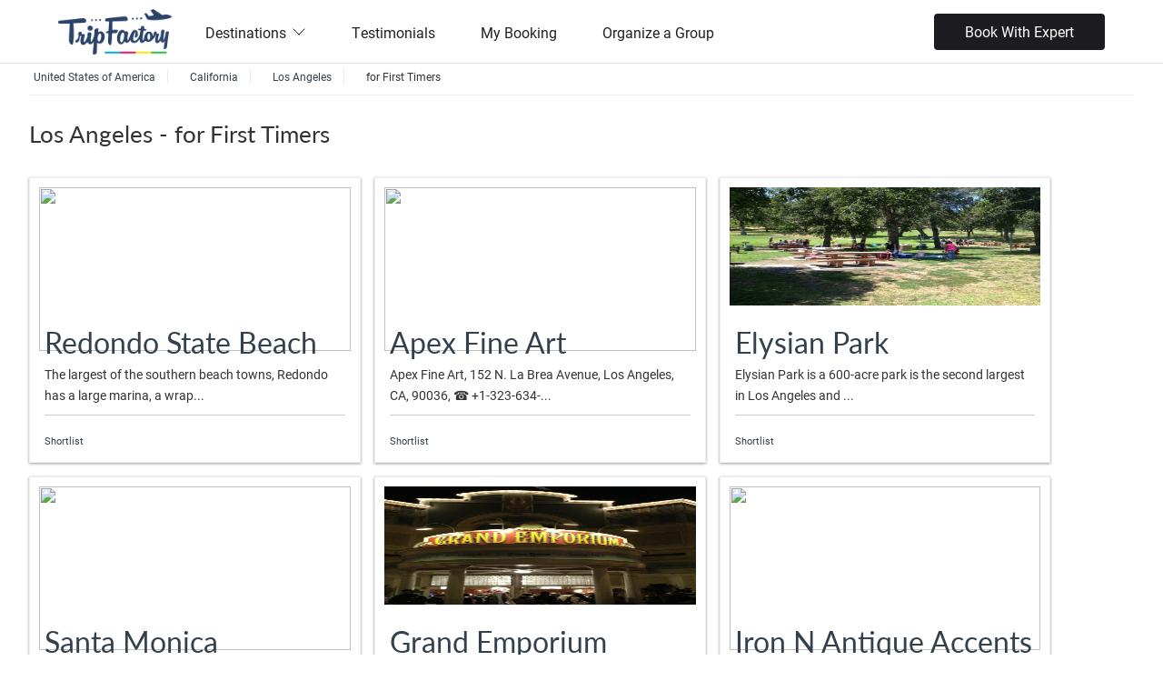

--- FILE ---
content_type: text/html;charset=UTF-8
request_url: https://www.tripfactory.com/places/los-angeles-attractions-united-states-of-america/first_time
body_size: 17933
content:
<!DOCTYPE html PUBLIC "-//W3C//DTD XHTML 1.0 Transitional//EN" "http://www.w3.org/TR/xhtml1/DTD/xhtml1-transitional.dtd">





<!-- tftomcat165.com -->




















<html>
<head>





























<meta charset="utf-8" />
<meta http-equiv="Content-Type" content="text/html; charset=UTF-8"/>
<meta name="robots" content="follow, index, all" />
<meta name="distribution" content="Global" />
<meta name="viewport" content="width=device-width, initial-scale=1, maximum-scale=1">
<meta name="HandheldFriendly" content="True">

<link rel="icon" href="https://cdn.yourholiday.me/static/dynimg/partner/61/uthumb/3151814-3151813_tf-favicon-opt-1-blue.jpg" type="image/x-icon">
<link rel="shortcut icon" href="https://cdn.yourholiday.me/static/dynimg/partner/61/uthumb/3151814-3151813_tf-favicon-opt-1-blue.jpg" type="image/x-icon">




<link type="text/css" rel="stylesheet" href="/static/css/travel_styles-v20250615.css" media="screen,projection,print">
<script type="text/javascript" src="/static/js/jquery-yui-min-v1.8.32.6.81.0.1.js"></script>
<script type="text/javascript" src="/static/js/locale/tf_en-v1.3.3.js"></script>
<script type="text/javascript" src="/static/js/utils/utils-v2.0.9.js"></script>
<script type="text/javascript" src="https://maps.googleapis.com/maps/api/js?key=AIzaSyB9pT2IxXZwk-jt2l7OdDaSwPQALOlM9zo&v=3&libraries=places,geometry,drawing"></script>



<script type="text/javascript">
SERVER_VARS = {currentDate: new Date(1769106600000), localeLang:'en', isLgn:false, device:'DESKTOP', cdmn:'.tripfactory.com', _DOCTYPE: '', uid: ''};
TRACKER.setTrks(["PT"]);

// jQuery.fn.select2.defaults.set("ajax--delay", 100);

var $jQ = jQuery.noConflict();
var _gaq = _gaq || [];
</script>


<!-- Google Tag Manager -->
<script>(function(w,d,s,l,i){w[l]=w[l]||[];w[l].push({'gtm.start':
new Date().getTime(),event:'gtm.js'});var f=d.getElementsByTagName(s)[0],
j=d.createElement(s),dl=l!='dataLayer'?'&l='+l:'';j.async=true;j.src=
'https://www.googletagmanager.com/gtm.js?id='+i+dl;f.parentNode.insertBefore(j,f);
})(window,document,'script','dataLayer','GTM-WXXTFWNJ');</script>
<!-- End Google Tag Manager -->


<title>Los Angeles - for First Timers</title>
<META NAME="description" CONTENT="">
<META NAME="keywords" CONTENT="">	
</head>
<body>
<style type="text/css">
.tagHd {margin:15px 0;}
#bd .tagHd h1 {color:#333; font-weight:bold; margin:0 0 5px; font-size:32px;}
</style>


















<link rel="stylesheet" href="https://fonts.googleapis.com/css?family=Roboto:100,300,400,700,900,100italic,300italic,400italic,700italic,900italic" />

	































<!--header-->






















<link id="codyframe" type="text/css" rel="stylesheet" href="/static/css/themes/stylist/css/style-v4.25.css">





























<link rel="stylesheet" href="https://use.typekit.net/mtu4gnm.css" />

<link rel="stylesheet" href="/static/css/instagram.min.css" />
<style type="text/css">
:root {
--color-theme: default;
--font-primary:'roboto', sans-serif;
--rating-icon-size: 1.25em;
--font-secondary:'lato', sans-serif;

}

[data-theme="default"] {

--color-primary-200:#F38A8A;

--color-primary-lighter:#EC6767;

--color-primary-100:#F8ADAD;

--color-primary-dark:#B21D1D;

--color-primary:#dc2626;

--color-primary-light:#E54646;

--color-primary-900:#701212;

--color-secondary:#0296d8;

--color-primary-500:#C82020;

--color-primary-50:#FCD2D2;

--color-primary-800:#861616;

--color-primary-darker:#9C1919;

}


h1, h2, h3  {font-family: var(--font-secondary);}

.f-header__wide .f-header__item .f-header__link {color:#222}
.f-header__link, .f-header__link:hover {color:#222}

.f-header__dropdown-link, .f-header__dropdown-link:hover {color:#222}

.f-header__link:focus, .f-header__dropdown-link:focus {outline:none}

@media (max-width:850px) {
.f-header__nav {z-index:2;background-color:#fff;top:125	px}
.f-header__nav::before {height:0px}
.anim-menu-btn {color:#222}
}


.f-header-sticky {position:fixed;background:#fff;box-shadow:0 1px 4px rgba(125,125,125,0.2);}


.ui-button-sec {background:var(--color-primary) !important;}
.card__img .bottom {width:auto; float:none;}
.card__img .bottom p {line-height:auto; color:inherit; padding:0;}

.policy-text {font-size:12px;color: #aaa; margin: 0 0 12px; display: flex; gap: 5px; align-items: flex-start;}
.policy-text input[type=checkbox]{ width: inherit!important; height: inherit!important;}
.plcyCnstBtn[disabled] {opacity: 0.5}
</style>

<style type="text/css">
.search-box-section {margin-top:14px;}
.mega-nav--desktop .mega-nav__sub-nav--layout-2 {grid-template-columns:repeat(6, 1fr);}
.footer-v5__nav-group li {padding-left:0}


.mega-nav {background-color:#fff}


header {border-bottom:none !important}

.mega-nav--desktop .mega-nav__control {color:#222}
.mega-nav__arrow-icon {color:#222}
.mega-nav__icon-btn {color:#222}
.mega-nav--desktop .mega-nav__control:hover {color:#222;}
.search-box-section {color:#222}

.phoneCallPanel {margin-top:0px;font-weight:bold;font-size:20px;display:flex;align-items:center;color:#222}
.mobile-only{display: none;}

@media screen and (max-width: 830px) { 
.mobile-only{display: block;}
.phoneCallPanel {margin-top:15px;}
}

.mega-nav--desktop .mega-nav__nav-inner{align-items: center;}

#language-selector .navItm{display: flex; gap: 5px; align-items: center; font-size: 14px;}
#language-selector .flagNav{ width: 20px; height: 20px; border-radius: 50%;}
.qtip-templ #localeSlctrNav {padding: 15px 20px; width:500px; right:20px;}
.qtip-templ #localeSlctrNav .hdUSubNav {display: flex; flex-wrap: wrap;}
.qtip-templ #localeSlctrNav ul.hdUSubNav li {flex-basis: 33%; border-bottom: 0;}
.qtip-templ #localeSlctrNav ul.hdUSubNav li a {display:flex; align-items:baseline; color:#333;}
.qtip-templ #localeSlctrNav ul.hdUSubNav li a img {margin-right:8px;}
.qtip-templ.qtip {max-width: 500px;}

@media screen and (max-width: 640px) {
.mega-nav--mobile .mega-nav__item--expanded .mega-nav__sub-nav-wrapper {padding-left:0}
.mega-nav--mobile .mega-nav__label {padding-left:0}
.mega-nav--mobile .mega-nav__sub-item {padding:5px 0}
.mega-nav--mobile .book__expert {margin-top:20px}

#language-selector .navItm {color: #333;}
#language-selector .navItm a{padding: 10px 0;}

.qtip-templ #localeSlctrNav {width:300px;}
.qtip-templ #localeSlctrNav ul.hdUSubNav li {flex-basis:50%;}
}

.ui-mobile .mega-nav__icon-btn {color: #000!important;}
</style>

<header class="mega-nav mega-nav--mobile mega-nav--desktop@md position-relative js-mega-nav" style="height:70px">
  <div class="mega-nav__container">
    <!-- ð logo -->
    
    	<a href="http://www.tripfactory.com" class="mega-nav__logo" style="height:50px" data-ajax="false"> 
    
	
	    	
			<img src="https://cdn.yourholiday.me/static/dynimg/partner/30/300x150/2785428-2785427_new-tripfactory-logo-final-transparent-background.png" alt="TripFactory" />
			
	
    </a>

    
    <!-- ð icon buttons --mobile -->
    <div class="mega-nav__icon-btns mega-nav__icon-btns--mobile">
      <a href="#0" class="mega-nav__icon-btn mega-nav__icon-btn--user" data-ajax="false">
        <svg class="icon" viewBox="0 0 24 24">
          <title>Go to account settings</title>
          <g class="icon__group" fill="none" stroke="currentColor" stroke-linecap="square" stroke-miterlimit="10">
            <circle cx="12" cy="6" r="4" />
            <path d="M12 13a8 8 0 00-8 8h16a8 8 0 00-8-8z" />
          </g>
        </svg>
      </a>

      <button class="reset mega-nav__icon-btn mega-nav__icon-btn--search js-tab-focus" aria-label="Toggle search" aria-controls="mega-nav-search">
        <svg class="icon" viewBox="0 0 24 24">
          <g class="icon__group" fill="none" stroke="currentColor" stroke-linecap="square" stroke-miterlimit="10">
            <path d="M4.222 4.222l15.556 15.556" />
            <path d="M19.778 4.222L4.222 19.778" />
            <circle cx="9.5" cy="9.5" r="6.5" />
          </g>
        </svg>
      </button>

      <button class="reset mega-nav__icon-btn mega-nav__icon-btn--menu js-tab-focus" aria-label="Toggle menu" aria-controls="mega-nav-navigation">
        <svg class="icon" viewBox="0 0 24 24">
          <g class="icon__group" fill="none" stroke="currentColor" stroke-linecap="square" stroke-miterlimit="10">
            <path d="M1 6h22" />
            <path d="M1 12h22" />
            <path d="M1 18h22" />
          </g>
        </svg>
      </button>
    </div>

    <div class="mega-nav__nav js-mega-nav__nav" id="mega-nav-navigation" role="navigation" aria-label="Main">
      <div class="mega-nav__nav-inner">
        <ul class="mega-nav__items">
          <li class="mega-nav__label">Menu</li>

          <!-- ð layout 3 -> gallery -->
		  
          <li class="mega-nav__item js-mega-nav__item">
            <button class="reset mega-nav__control js-mega-nav__control js-tab-focus">
              Destinations
              <i class="mega-nav__arrow-icon" aria-hidden="true">
                <svg class="icon" viewBox="0 0 16 16">
                  <g class="icon__group" fill="none" stroke="currentColor" stroke-linecap="square" stroke-miterlimit="10">
                    <path d="M2 2l12 12" />
                    <path d="M14 2L2 14" />
                  </g>
                </svg>
              </i>
            </button>
			
            <div class="mega-nav__sub-nav-wrapper">
              <div class="mega-nav__sub-nav mega-nav__sub-nav--layout-2">
					
					<ul class="mega-nav__sub-items">
		                  <li class="mega-nav__label">Asia</li>
		                  
						  
						  <li class="mega-nav__sub-item">
							<a href="/cp/azerbaijan-18146" class="mega-nav__sub-link" data-ajax="false">Azerbaijan</a>
						  </li>
						  
						  
						  <li class="mega-nav__sub-item">
							<a href="/trip/search?&destIds=2907" class="mega-nav__sub-link" data-ajax="false">Bali</a>
						  </li>		  
						  
						  
						  <li class="mega-nav__sub-item">
							<a href="/cp/bhutan-18169" class="mega-nav__sub-link" data-ajax="false">Bhutan</a>
						  </li>
						  
						  
						  <li class="mega-nav__sub-item">
							<a href="/cp/cambodia-18167" class="mega-nav__sub-link" data-ajax="false">Cambodia</a>
						  </li>
						  
						  
						  <li class="mega-nav__sub-item">
							<a href="/trip/search?&destIds=4693" class="mega-nav__sub-link" data-ajax="false">Dubai</a>
						  </li>		  
						  
						  
						  <li class="mega-nav__sub-item">
							<a href="/cp/hong-kong-14098" class="mega-nav__sub-link" data-ajax="false">Hong Kong</a>
						  </li>
						  
						  
						  <li class="mega-nav__sub-item">
							<a href="/trip/search?&destIds=3098" class="mega-nav__sub-link" data-ajax="false">Japan</a>
						  </li>		  
						  
						  
						  <li class="mega-nav__sub-item">
							<a href="/trip/search?&destIds=2698" class="mega-nav__sub-link" data-ajax="false">Malaysia</a>
						  </li>		  
						  
						  
						  <li class="mega-nav__sub-item">
							<a href="/cp/maldives-14101" class="mega-nav__sub-link" data-ajax="false">Maldives</a>
						  </li>
						  
						  
						  <li class="mega-nav__sub-item">
							<a href="/cp/phillippines-28469" class="mega-nav__sub-link" data-ajax="false">Phillippines</a>
						  </li>
						  
						  
						  <li class="mega-nav__sub-item">
							<a href="/trip/search?&destIds=3293" class="mega-nav__sub-link" data-ajax="false">Singapore</a>
						  </li>		  
						  
						  
						  <li class="mega-nav__sub-item">
							<a href="/cp/sri-lanka-14107" class="mega-nav__sub-link" data-ajax="false">Sri Lanka</a>
						  </li>
						  
						  
						  <li class="mega-nav__sub-item">
							<a href="/trip/search?&destIds=2799" class="mega-nav__sub-link" data-ajax="false">Thailand</a>
						  </li>		  
						  
						  
						  <li class="mega-nav__sub-item">
							<a href="/trip/search?&destIds=4590" class="mega-nav__sub-link" data-ajax="false">Turkey</a>
						  </li>		  
						  
						  
						  <li class="mega-nav__sub-item">
							<a href="/trip/search?&destIds=3194" class="mega-nav__sub-link" data-ajax="false">Vietnam</a>
						  </li>		  
						  
		            </ul>
					
					<ul class="mega-nav__sub-items">
		                  <li class="mega-nav__label">Europe</li>
		                  
						  
						  <li class="mega-nav__sub-item">
							<a href="/trip/search?&destIds=9900" class="mega-nav__sub-link" data-ajax="false">Europe</a>
						  </li>		  
						  
						  
						  <li class="mega-nav__sub-item">
							<a href="/trip/search?&destIds=5555" class="mega-nav__sub-link" data-ajax="false">France</a>
						  </li>		  
						  
						  
						  <li class="mega-nav__sub-item">
							<a href="/cp/greece-14091" class="mega-nav__sub-link" data-ajax="false">Greece</a>
						  </li>
						  
						  
						  <li class="mega-nav__sub-item">
							<a href="/trip/search?&destIds=5368" class="mega-nav__sub-link" data-ajax="false">Italy</a>
						  </li>		  
						  
						  
						  <li class="mega-nav__sub-item">
							<a href="/cp/spain-14092" class="mega-nav__sub-link" data-ajax="false">Spain</a>
						  </li>
						  
						  
						  <li class="mega-nav__sub-item">
							<a href="/trip/search?&destIds=6258" class="mega-nav__sub-link" data-ajax="false">Switzerland</a>
						  </li>		  
						  
						  
						  <li class="mega-nav__sub-item">
							<a href="/trip/search?&destIds=5270" class="mega-nav__sub-link" data-ajax="false">United Kingdom</a>
						  </li>		  
						  
		            </ul>
					
					<ul class="mega-nav__sub-items">
		                  <li class="mega-nav__label">India</li>
		                  
						  
						  <li class="mega-nav__sub-item">
							<a href="/trip/search?&destIds=662542" class="mega-nav__sub-link" data-ajax="false">Andamans</a>
						  </li>		  
						  
						  
						  <li class="mega-nav__sub-item">
							<a href="/trip/search?&cityidsFltr=2669" class="mega-nav__sub-link" data-ajax="false">Goa</a>
						  </li>		  
						  
						  
						  <li class="mega-nav__sub-item">
							<a href="/cp/himachal-pradesh-14104" class="mega-nav__sub-link" data-ajax="false">Himachal Pradesh</a>
						  </li>
						  
						  
						  <li class="mega-nav__sub-item">
							<a href="/cp/jammu-and-kashmir-14102" class="mega-nav__sub-link" data-ajax="false">Jammu and Kashmir</a>
						  </li>
						  
						  
						  <li class="mega-nav__sub-item">
							<a href="/cp/kerala-14103" class="mega-nav__sub-link" data-ajax="false">Kerala</a>
						  </li>
						  
						  
						  <li class="mega-nav__sub-item">
							<a href="/cp/rajasthan-26011" class="mega-nav__sub-link" data-ajax="false">Rajasthan</a>
						  </li>
						  
						  
						  <li class="mega-nav__sub-item">
							<a href="/cp/sikkim-14105" class="mega-nav__sub-link" data-ajax="false">Sikkim</a>
						  </li>
						  
		            </ul>
					
					<ul class="mega-nav__sub-items">
		                  <li class="mega-nav__label">Oceania</li>
		                  
						  
						  <li class="mega-nav__sub-item">
							<a href="/trip/search?&destIds=4171" class="mega-nav__sub-link" data-ajax="false">Australia</a>
						  </li>		  
						  
						  
						  <li class="mega-nav__sub-item">
							<a href="/cp/new-zealand-14088" class="mega-nav__sub-link" data-ajax="false">New Zealand</a>
						  </li>
						  
		            </ul>
					             		
              </div>
            </div>
            
          </li>
		  
		  
          <!-- ð layout 3 -> gallery -->
		  
		  
          <!-- ð layout 4 -> single list -->
          <li class="mega-nav__label">Other</li>
		  
		  
          <li class="mega-nav__item">
            <a href="/reviews" class="mega-nav__control" data-ajax="false">Testimonials</a>
          </li>		  
		  
		  
		  
          <li class="mega-nav__item">
            <a href="/partner/manage-booking" class="mega-nav__control" data-ajax="false">My Booking</a>
          </li>		  
		  
		  
		  
          <li class="mega-nav__item">
            <a href="/cp/organize-a-group-28058" class="mega-nav__control" data-ajax="false">Organize a Group</a>
          </li>		  
          
		  

          <!-- ð link -->
		  
        </ul>
        
        
		  	
		  	<div class="book__expert">
		  		<a href="javascript:_loadEnquiryWidget()" class="btn btn--sm btn--black bkWhExprt">Book With Expert</a>
		  	</div>
		  	
	  	
	  	
    </div>
	<div class="mega-nav__search js-mega-nav__search" id="mega-nav-search">
		<div class="mega-nav__search-inner">
			<input class="form-control width-100%" type="reset search" name="megasite-search" id="megasite-search" placeholder="Search..." aria-label="Search">      
		</div>
	</div>
</div>

</header>












<script>
$jQ(document).ready(function() {
	var snv = $jQ('#language-selector .hasSubNav').attr('data-sub-nav')
	$jQ('#language-selector').qtip({overwrite:false, content:{text:$jQ(snv)}, position:{my:'top right', at:'bottom right'},
		show:{}, hide:{fixed:true, delay:100}, style:{classes:'qtip-sunav qtip-templ', tip:{width:6, height:4}}});
	
});
function changeUserPref(param, value) {
	var rdU = escape('[base64]'), prms='';
	if (param == 'currency') {
		prms = '_currency='+value+'&_locale=231';
	} else if(param == 'locale') {
		prms = '_locale='+value;
	}else if(param == 'lang') {
		prms = '_lang='+value;
	}
	window.location = '/bdo?action1=SAVEUSRLOCALE'+'&'+prms+'&rdU='+rdU;
}
</script>




<style type="text/css">
.add_exp {width:230px;margin-top:0px;}
.tab-content {width:97%}
ul li {float:right;padding: 0 5px;}
.locations .one-half {width:30%;box-shadow:0px 1px 3px 0px rgba(0, 0, 0, 0.4);-webkit-box-shadow:0px 1px 3px 0px rgba(0, 0, 0, 0.4);padding:0}
.locations .one-half .details {padding:11px 16px 6px 16px;}
.locations .one-half figure img {height:180px;}
#cityDescCtr {font-size:13px;line-height:20px}
@media screen and (max-width: 1024px) {
.locations .one-half figure img {height:160px;}
}
@media screen and (max-width: 600px) {
.locations .one-half {width:100%;}
}
</style>
<!--main-->
<div class="main" role="main">		
	<div class="wrap clearfix">
		<!--main content-->
		<div class="content clearfix">
		




<nav role="navigation" class="breadcrumbs clearfix">
	<ul class="crumbs">
		<li class="itemscope" itemprop="itemListElement" itemscope itemtype="https://schema.org/ListItem"><a href="/places/united-states-of-america" itemprop="item" data-ajax="false"><span itemprop="name">United States of America</span><meta itemprop="position" content="1" /></a></li><li class="itemscope" itemprop="itemListElement" itemscope itemtype="https://schema.org/ListItem"><a href="/places/california-united-states-of-america" itemprop="item" data-ajax="false"><span itemprop="name">California</span><meta itemprop="position" content="2" /></a></li><li class="itemscope" itemprop="itemListElement" itemscope itemtype="https://schema.org/ListItem"><a href="/places/los-angeles-attractions-united-states-of-america" itemprop="item" data-ajax="false"><span itemprop="name">Los Angeles</span><meta itemprop="position" content="3" /></a></li><li itemprop="itemListElement" itemscope itemtype="https://schema.org/ListItem"><span itemprop="name">for First Timers<meta itemprop="position" content="4" /></span></li>
	</ul>
</nav>


		
		
		<!--three-fourth content-->
		<section class="full-width">			
			<!--General information-->
			<section id="general_info" class="locations">
				<h1 class="mainHeading" style="font-size:26px;line-height:36px;margin-bottom:20px">Los Angeles - for First Timers</h1>
				<div id="allResults">
				
				








	






























<article class="one-half plcSV307017 plcShVw" style="margin-right:15px;margin-bottom:15px;">
	
	<figure>
		<a href="/places/redondo-state-beach-los-angeles-307017">
			<img class="shot" src="//beaches.lacounty.gov/wps/wcm/connect/34450b8043a20f50842587c9c989724b/1/winREDOND1.jpg?MOD=AJPERES&CACHEID=34450b8043a20f50842587c9c989724b/1" style="width:100%;"/>
		</a>
	</figure>
	
	<div class="details">
		<h2 style="padding-bottom:2px;margin-bottom:2px;text-align:left"><a class="title productUrl"  data-product-type="DESTINATION" data-product-id="307017" data-product-subhead="Beach in Los Angeles" title="Redondo State Beach" href="/places/redondo-state-beach-los-angeles-307017">Redondo State Beach</a>
		
		</h2>
		<div class="clearfix"></div>
		<div style="font-size:1.2em;color:#000;display:none">Beach</div>
		
		<div class="description" style="min-height:40px">
			<p>The largest of the southern beach towns, Redondo has a large marina, a wrap...</p>
		</div>
		
		<div class="clearfix"></div>
		
		<p class="re-bot" style="padding:5px 0;text-align:left;color:#444;margin-top:5px;border:none;">
			
			
			<a class="save-this active" style="cursor:pointer;padding-left:0">Shortlist</a>
			
			<span class="clearfix"></span>
		</p>
		
		<div style="margin-top:4px;font-size:13px;">
			
			
			
						
			
		</div>
	</div>
</article>



	






























<article class="one-half plcSV19245 plcShVw" style="margin-right:15px;margin-bottom:15px;">
	
	<figure>
		<a href="/places/apex-fine-art-los-angeles-19245">
			<img class="shot" src="//media-cdn.tripadvisor.com/media/photo-s/02/6c/f0/d7/apex-fine-art.jpg" style="width:100%;"/>
		</a>
	</figure>
	
	<div class="details">
		<h2 style="padding-bottom:2px;margin-bottom:2px;text-align:left"><a class="title productUrl"  data-product-type="DESTINATION" data-product-id="19245" data-product-subhead="Museum in Los Angeles" title="Apex Fine Art" href="/places/apex-fine-art-los-angeles-19245">Apex Fine Art</a>
		
		</h2>
		<div class="clearfix"></div>
		<div style="font-size:1.2em;color:#000;display:none">Museum</div>
		
		<div class="description" style="min-height:40px">
			<p>Apex Fine Art, 152 N. La Brea Avenue, Los Angeles, CA, 90036, ☎ +1-323-634-...</p>
		</div>
		
		<div class="clearfix"></div>
		
		<p class="re-bot" style="padding:5px 0;text-align:left;color:#444;margin-top:5px;border:none;">
			
			
			<a class="save-this active" style="cursor:pointer;padding-left:0">Shortlist</a>
			
			<span class="clearfix"></span>
		</p>
		
		<div style="margin-top:4px;font-size:13px;">
			
			
			
						
			
		</div>
	</div>
</article>



	






























<article class="one-half plcSV306909 plcShVw" style="margin-right:15px;margin-bottom:15px;">
	
	<figure>
		<a href="/places/elysian-park-los-angeles-306909">
			<img class="shot" src="https://irs3.4sqi.net/img/general/width960/12571_qi5O0f_4b8j9jWR4v3TKyrDwbw8GM4tnWdpnHpLqIH0.jpg" style="width:100%;"/>
		</a>
	</figure>
	
	<div class="details">
		<h2 style="padding-bottom:2px;margin-bottom:2px;text-align:left"><a class="title productUrl"  data-product-type="DESTINATION" data-product-id="306909" data-product-subhead="Garden/Botanical Garden in Los Angeles" title="Elysian Park" href="/places/elysian-park-los-angeles-306909">Elysian Park</a>
		
		</h2>
		<div class="clearfix"></div>
		<div style="font-size:1.2em;color:#000;display:none">Garden/Botanical Garden</div>
		
		<div class="description" style="min-height:40px">
			<p>Elysian Park is a 600-acre park is the second largest in Los Angeles and ...</p>
		</div>
		
		<div class="clearfix"></div>
		
		<p class="re-bot" style="padding:5px 0;text-align:left;color:#444;margin-top:5px;border:none;">
			
			
			<a class="save-this active" style="cursor:pointer;padding-left:0">Shortlist</a>
			
			<span class="clearfix"></span>
		</p>
		
		<div style="margin-top:4px;font-size:13px;">
			
			
			
						
			
		</div>
	</div>
</article>

<div class="u_clear"></div>

	






























<article class="one-half plcSV375656 plcShVw" style="margin-right:15px;margin-bottom:15px;">
	
	<figure>
		<a href="/places/santa-monica-los-angeles-375656">
			<img class="shot" src="//www.wyndham.com/property/47152/Images/47152_x1.jpg" style="width:100%;"/>
		</a>
	</figure>
	
	<div class="details">
		<h2 style="padding-bottom:2px;margin-bottom:2px;text-align:left"><a class="title productUrl"  data-product-type="DESTINATION" data-product-id="375656" data-product-subhead="Place to Visit in Los Angeles" title="Santa Monica" href="/places/santa-monica-los-angeles-375656">Santa Monica</a>
		
		</h2>
		<div class="clearfix"></div>
		<div style="font-size:1.2em;color:#000;display:none">Place to Visit</div>
		
		<div class="description" style="min-height:40px">
			<p>Santa Monica is a beachfront city in western Los Angeles County, California...</p>
		</div>
		
		<div class="clearfix"></div>
		
		<p class="re-bot" style="padding:5px 0;text-align:left;color:#444;margin-top:5px;border:none;">
			
			
			<a class="save-this active" style="cursor:pointer;padding-left:0">Shortlist</a>
			
			<span class="clearfix"></span>
		</p>
		
		<div style="margin-top:4px;font-size:13px;">
			
			
			
						
			
		</div>
	</div>
</article>



	






























<article class="one-half plcSV306926 plcShVw" style="margin-right:15px;margin-bottom:15px;">
	
	<figure>
		<a href="/places/grand-emporium-los-angeles-306926">
			<img class="shot" src="https://irs3.4sqi.net/img/general/width960/36611375__tcMKDqu_bMA2gQjL7K1iNHK1JAIarCxIykDsuGgNrs.jpg" style="width:100%;"/>
		</a>
	</figure>
	
	<div class="details">
		<h2 style="padding-bottom:2px;margin-bottom:2px;text-align:left"><a class="title productUrl"  data-product-type="DESTINATION" data-product-id="306926" data-product-subhead="Shopping Place in Los Angeles" title="Grand Emporium" href="/places/grand-emporium-los-angeles-306926">Grand Emporium</a>
		
		</h2>
		<div class="clearfix"></div>
		<div style="font-size:1.2em;color:#000;display:none">Shopping Place</div>
		
		<div class="description" style="min-height:40px">
			<p>The Grand Emporium is a great place to find a hostess gift or something for...</p>
		</div>
		
		<div class="clearfix"></div>
		
		<p class="re-bot" style="padding:5px 0;text-align:left;color:#444;margin-top:5px;border:none;">
			
			
			<a class="save-this active" style="cursor:pointer;padding-left:0">Shortlist</a>
			
			<span class="clearfix"></span>
		</p>
		
		<div style="margin-top:4px;font-size:13px;">
			
			
			
						
			
		</div>
	</div>
</article>



	






























<article class="one-half plcSV676004 plcShVw" style="margin-right:15px;margin-bottom:15px;">
	
	<figure>
		<a href="/places/iron-n-antique-accents-los-angeles-676004">
			<img class="shot" src="https://farm1.staticflickr.com/55/178630665_f6b0273b0a_m.jpg?zz=1" style="width:100%;"/>
		</a>
	</figure>
	
	<div class="details">
		<h2 style="padding-bottom:2px;margin-bottom:2px;text-align:left"><a class="title productUrl"  data-product-type="DESTINATION" data-product-id="676004" data-product-subhead="Shopping Place in Los Angeles" title="Iron N Antique Accents" href="/places/iron-n-antique-accents-los-angeles-676004">Iron N Antique Accents</a>
		
		</h2>
		<div class="clearfix"></div>
		<div style="font-size:1.2em;color:#000;display:none">Shopping Place</div>
		
		<div class="description" style="min-height:40px">
			<p> Iron N Antique Accents specializes in Home & Garden Lighting and Antiques...</p>
		</div>
		
		<div class="clearfix"></div>
		
		<p class="re-bot" style="padding:5px 0;text-align:left;color:#444;margin-top:5px;border:none;">
			
			
			<a class="save-this active" style="cursor:pointer;padding-left:0">Shortlist</a>
			
			<span class="clearfix"></span>
		</p>
		
		<div style="margin-top:4px;font-size:13px;">
			
			
			
						
			
		</div>
	</div>
</article>

<div class="u_clear"></div>

	






























<article class="one-half plcSV574942 plcShVw" style="margin-right:15px;margin-bottom:15px;">
	
	<figure>
		<a href="/places/old-navy-los-angeles-574942">
			<img class="shot" src="https://irs1.4sqi.net/img/general/300x200/-GnO_v0ZInzuLfKcwIVcRfPUpBJwTuUVoTtsJ0tUdso.jpg" style="width:100%;"/>
		</a>
	</figure>
	
	<div class="details">
		<h2 style="padding-bottom:2px;margin-bottom:2px;text-align:left"><a class="title productUrl"  data-product-type="DESTINATION" data-product-id="574942" data-product-subhead="Shopping Place in Los Angeles" title="Old Navy" href="/places/old-navy-los-angeles-574942">Old Navy</a>
		
		<span class="right" style="font-size:11px;color:#666;display:none">7 shortlists</span>
		
		</h2>
		<div class="clearfix"></div>
		<div style="font-size:1.2em;color:#000;display:none">Shopping Place</div>
		
		<div class="description" style="min-height:40px">
			<p>Clothing Store</p>
		</div>
		
		<div class="clearfix"></div>
		
		<p class="re-bot" style="padding:5px 0;text-align:left;color:#444;margin-top:5px;border:none;">
			
			
			<span style="margin-right:15px;font-weight:bold">7 shortlists</span>
			
			<a class="save-this active" style="cursor:pointer;padding-left:0">Shortlist</a>
			
			<span class="clearfix"></span>
		</p>
		
		<div style="margin-top:4px;font-size:13px;">
			
			
			
						
			
		</div>
	</div>
</article>



	






























<article class="one-half plcSV675515 plcShVw" style="margin-right:15px;margin-bottom:15px;">
	
	<figure>
		<a href="/places/point-dume-state-beach-los-angeles-675515">
			<img class="shot" src="https://irs2.4sqi.net/img/general/width960/810485_bYTg1WvHSTOVLX4zJAaYLZxUR_Hw_TYRCs_U8QB4El0.png" style="width:100%;"/>
		</a>
	</figure>
	
	<div class="details">
		<h2 style="padding-bottom:2px;margin-bottom:2px;text-align:left"><a class="title productUrl"  data-product-type="DESTINATION" data-product-id="675515" data-product-subhead="Activity Place in Los Angeles" title="Point Dume State Beach" href="/places/point-dume-state-beach-los-angeles-675515">Point Dume State Beach</a>
		
		</h2>
		<div class="clearfix"></div>
		<div style="font-size:1.2em;color:#000;display:none">Activity Place</div>
		
		<div class="description" style="min-height:40px">
			<p>Point Dume State Beach is located - as you might guess from its name - on a...</p>
		</div>
		
		<div class="clearfix"></div>
		
		<p class="re-bot" style="padding:5px 0;text-align:left;color:#444;margin-top:5px;border:none;">
			
			
			<a class="save-this active" style="cursor:pointer;padding-left:0">Shortlist</a>
			
			<span class="clearfix"></span>
		</p>
		
		<div style="margin-top:4px;font-size:13px;">
			
			
			
						
			
		</div>
	</div>
</article>



	






























<article class="one-half plcSV676009 plcShVw" style="margin-right:15px;margin-bottom:15px;">
	
	<figure>
		<a href="/places/george-meyer-tv--stereo-los-angeles-676009">
			<img class="shot" src="//www.georgemeyer-av.com/images/homepage/11.jpg" style="width:100%;"/>
		</a>
	</figure>
	
	<div class="details">
		<h2 style="padding-bottom:2px;margin-bottom:2px;text-align:left"><a class="title productUrl"  data-product-type="DESTINATION" data-product-id="676009" data-product-subhead="Shopping Place in Los Angeles" title="George Meyer TV & Stereo" href="/places/george-meyer-tv--stereo-los-angeles-676009">George Meyer Tv & Stereo</a>
		
		</h2>
		<div class="clearfix"></div>
		<div style="font-size:1.2em;color:#000;display:none">Shopping Place</div>
		
		<div class="description" style="min-height:40px">
			<p> George Meyer TV & Stereo have a passion for customer service.  From the ...</p>
		</div>
		
		<div class="clearfix"></div>
		
		<p class="re-bot" style="padding:5px 0;text-align:left;color:#444;margin-top:5px;border:none;">
			
			
			<a class="save-this active" style="cursor:pointer;padding-left:0">Shortlist</a>
			
			<span class="clearfix"></span>
		</p>
		
		<div style="margin-top:4px;font-size:13px;">
			
			
			
						
			
		</div>
	</div>
</article>

<div class="u_clear"></div>

	






























<article class="one-half plcSV675514 plcShVw" style="margin-right:15px;margin-bottom:15px;">
	
	<figure>
		<a href="/places/paramount-ranch-los-angeles-675514">
			<img class="shot" src="https://irs3.4sqi.net/img/general/width960/Z1PaKlN5cFbvyN4Zy0vY4fcgdxkqhdlT48A7OP0ecNA.jpg" style="width:100%;"/>
		</a>
	</figure>
	
	<div class="details">
		<h2 style="padding-bottom:2px;margin-bottom:2px;text-align:left"><a class="title productUrl"  data-product-type="DESTINATION" data-product-id="675514" data-product-subhead="Activity Place in Los Angeles" title="Paramount Ranch" href="/places/paramount-ranch-los-angeles-675514">Paramount Ranch</a>
		
		</h2>
		<div class="clearfix"></div>
		<div style="font-size:1.2em;color:#000;display:none">Activity Place</div>
		
		<div class="description" style="min-height:40px">
			<p>Paramount Ranch Located in Agoura Hills, California near Malibu Creek State...</p>
		</div>
		
		<div class="clearfix"></div>
		
		<p class="re-bot" style="padding:5px 0;text-align:left;color:#444;margin-top:5px;border:none;">
			
			
			<a class="save-this active" style="cursor:pointer;padding-left:0">Shortlist</a>
			
			<span class="clearfix"></span>
		</p>
		
		<div style="margin-top:4px;font-size:13px;">
			
			
			
						
			
		</div>
	</div>
</article>



	






























<article class="one-half plcSV306923 plcShVw" style="margin-right:15px;margin-bottom:15px;">
	
	<figure>
		<a href="/places/gallery-of-functional-art-los-angeles-306923">
			<img class="shot" src="https://irs1.4sqi.net/img/general/width960/PDqdntarUFMN_Udvuv1ysIwFdLUMSDUTO-Ydl_yoRqs.jpg" style="width:100%;"/>
		</a>
	</figure>
	
	<div class="details">
		<h2 style="padding-bottom:2px;margin-bottom:2px;text-align:left"><a class="title productUrl"  data-product-type="DESTINATION" data-product-id="306923" data-product-subhead="Shopping Place in Los Angeles" title="Gallery of Functional Art" href="/places/gallery-of-functional-art-los-angeles-306923">Gallery Of Functional Art</a>
		
		</h2>
		<div class="clearfix"></div>
		<div style="font-size:1.2em;color:#000;display:none">Shopping Place</div>
		
		<div class="description" style="min-height:40px">
			<p>This gallery exhibits traditional and innovative creations, which can be ...</p>
		</div>
		
		<div class="clearfix"></div>
		
		<p class="re-bot" style="padding:5px 0;text-align:left;color:#444;margin-top:5px;border:none;">
			
			
			<a class="save-this active" style="cursor:pointer;padding-left:0">Shortlist</a>
			
			<span class="clearfix"></span>
		</p>
		
		<div style="margin-top:4px;font-size:13px;">
			
			
			
						
			
		</div>
	</div>
</article>



	






























<article class="one-half plcSV19156 plcShVw" style="margin-right:15px;margin-bottom:15px;">
	
	<figure>
		<a href="/places/hollywood-wax-museum-los-angeles-19156">
			<img class="shot" src="https://farm4.staticflickr.com/3082/4561897263_99a30dc870_m.jpg" style="width:100%;"/>
		</a>
	</figure>
	
	<div class="details">
		<h2 style="padding-bottom:2px;margin-bottom:2px;text-align:left"><a class="title productUrl"  data-product-type="DESTINATION" data-product-id="19156" data-product-subhead="Place to Visit in Los Angeles" title="Hollywood Wax Museum" href="/places/hollywood-wax-museum-los-angeles-19156">Hollywood Wax Museum</a>
		
		</h2>
		<div class="clearfix"></div>
		<div style="font-size:1.2em;color:#000;display:none">Place to Visit</div>
		
		<div class="description" style="min-height:40px">
			<p>Hollywood Wax Museum, 6767 Hollywood Blvd (located along the Hollywood Walk...</p>
		</div>
		
		<div class="clearfix"></div>
		
		<p class="re-bot" style="padding:5px 0;text-align:left;color:#444;margin-top:5px;border:none;">
			
			
			<a class="save-this active" style="cursor:pointer;padding-left:0">Shortlist</a>
			
			<span class="clearfix"></span>
		</p>
		
		<div style="margin-top:4px;font-size:13px;">
			
			
			
						
			
		</div>
	</div>
</article>

<div class="u_clear"></div>

	






























<article class="one-half plcSV575534 plcShVw" style="margin-right:15px;margin-bottom:15px;">
	
	<figure>
		<a href="/places/wurstkc3bcche-los-angeles-575534">
			<img class="shot" src="https://irs0.4sqi.net/img/general/300x200/35923434_8O2qYiAaEF5B_cIcal3U_Ez6p_2Lx88JDNjcrQLhyCc.jpg" style="width:100%;"/>
		</a>
	</figure>
	
	<div class="details">
		<h2 style="padding-bottom:2px;margin-bottom:2px;text-align:left"><a class="title productUrl"  data-product-type="DESTINATION" data-product-id="575534" data-product-subhead="Pub in Los Angeles" title="Wurstküche" href="/places/wurstkc3bcche-los-angeles-575534">Wurstküche</a>
		
		<span class="right" style="font-size:11px;color:#666;display:none">121 shortlists</span>
		
		</h2>
		<div class="clearfix"></div>
		<div style="font-size:1.2em;color:#000;display:none">Pub</div>
		
		<div class="description" style="min-height:40px">
			<p>German Restaurant</p>
		</div>
		
		<div class="clearfix"></div>
		
		<p class="re-bot" style="padding:5px 0;text-align:left;color:#444;margin-top:5px;border:none;">
			
			
			<span style="margin-right:15px;font-weight:bold">121 shortlists</span>
			
			<a class="save-this active" style="cursor:pointer;padding-left:0">Shortlist</a>
			
			<span class="clearfix"></span>
		</p>
		
		<div style="margin-top:4px;font-size:13px;">
			
			
			
						
			
		</div>
	</div>
</article>



	






























<article class="one-half plcSV675420 plcShVw" style="margin-right:15px;margin-bottom:15px;">
	
	<figure>
		<a href="/places/zuma-beach-los-angeles-675420">
			<img class="shot" src="//upload.wikimedia.org/wikipedia/commons/thumb/a/a2/ZumaBeachCountyPark.jpg/300px-ZumaBeachCountyPark.jpg" style="width:100%;"/>
		</a>
	</figure>
	
	<div class="details">
		<h2 style="padding-bottom:2px;margin-bottom:2px;text-align:left"><a class="title productUrl"  data-product-type="DESTINATION" data-product-id="675420" data-product-subhead="Beach in Los Angeles" title="Zuma Beach" href="/places/zuma-beach-los-angeles-675420">Zuma Beach</a>
		
		</h2>
		<div class="clearfix"></div>
		<div style="font-size:1.2em;color:#000;display:none">Beach</div>
		
		<div class="description" style="min-height:40px">
			<p>Zuma Beach is a county beach located at 30000 Pacific Coast Highway in ...</p>
		</div>
		
		<div class="clearfix"></div>
		
		<p class="re-bot" style="padding:5px 0;text-align:left;color:#444;margin-top:5px;border:none;">
			
			
			<a class="save-this active" style="cursor:pointer;padding-left:0">Shortlist</a>
			
			<span class="clearfix"></span>
		</p>
		
		<div style="margin-top:4px;font-size:13px;">
			
			
			
						
			
		</div>
	</div>
</article>



	






























<article class="one-half plcSV675421 plcShVw" style="margin-right:15px;margin-bottom:15px;">
	
	<figure>
		<a href="/places/manhattan-beach-los-angeles-675421">
			<img class="shot" src="https://irs0.4sqi.net/img/general/width960/1962870_VyfWRtvn-KVa3n7CwS9I2wT_K8e4hILFcopwhMDk57A.jpg" style="width:100%;"/>
		</a>
	</figure>
	
	<div class="details">
		<h2 style="padding-bottom:2px;margin-bottom:2px;text-align:left"><a class="title productUrl"  data-product-type="DESTINATION" data-product-id="675421" data-product-subhead="Beach in Los Angeles" title="Manhattan Beach" href="/places/manhattan-beach-los-angeles-675421">Manhattan Beach</a>
		
		</h2>
		<div class="clearfix"></div>
		<div style="font-size:1.2em;color:#000;display:none">Beach</div>
		
		<div class="description" style="min-height:40px">
			<p>Manhattan Beach is a beachfront city located in southwestern Los Angeles ...</p>
		</div>
		
		<div class="clearfix"></div>
		
		<p class="re-bot" style="padding:5px 0;text-align:left;color:#444;margin-top:5px;border:none;">
			
			
			<a class="save-this active" style="cursor:pointer;padding-left:0">Shortlist</a>
			
			<span class="clearfix"></span>
		</p>
		
		<div style="margin-top:4px;font-size:13px;">
			
			
			
						
			
		</div>
	</div>
</article>

<div class="u_clear"></div>

	






























<article class="one-half plcSV675470 plcShVw" style="margin-right:15px;margin-bottom:15px;">
	
	<figure>
		<a href="/places/venice-canals-walkway-los-angeles-675470">
			<img class="shot" src="https://irs0.4sqi.net/img/general/width960/13065635_QjfRuLlhl3j0ndIfx7F_nzhysXKxJ9DxdJY0TsEDHqg.jpg" style="width:100%;"/>
		</a>
	</figure>
	
	<div class="details">
		<h2 style="padding-bottom:2px;margin-bottom:2px;text-align:left"><a class="title productUrl"  data-product-type="DESTINATION" data-product-id="675470" data-product-subhead="Place to Visit in Los Angeles" title="Venice Canals Walkway" href="/places/venice-canals-walkway-los-angeles-675470">Venice Canals Walkway</a>
		
		</h2>
		<div class="clearfix"></div>
		<div style="font-size:1.2em;color:#000;display:none">Place to Visit</div>
		
		<div class="description" style="min-height:40px">
			<p>The Venice Canals Walkway is a sightseeing gem and one of California's ...</p>
		</div>
		
		<div class="clearfix"></div>
		
		<p class="re-bot" style="padding:5px 0;text-align:left;color:#444;margin-top:5px;border:none;">
			
			
			<a class="save-this active" style="cursor:pointer;padding-left:0">Shortlist</a>
			
			<span class="clearfix"></span>
		</p>
		
		<div style="margin-top:4px;font-size:13px;">
			
			
			
						
			
		</div>
	</div>
</article>



	






























<article class="one-half plcSV307021 plcShVw" style="margin-right:15px;margin-bottom:15px;">
	
	<figure>
		<a href="/places/robertson-boulevard-los-angeles-307021">
			<img class="shot" src="https://farm3.staticflickr.com/2742/4538721985_058b3b5999_m.jpg" style="width:100%;"/>
		</a>
	</figure>
	
	<div class="details">
		<h2 style="padding-bottom:2px;margin-bottom:2px;text-align:left"><a class="title productUrl"  data-product-type="DESTINATION" data-product-id="307021" data-product-subhead="Shopping Place in Los Angeles" title="Robertson Boulevard" href="/places/robertson-boulevard-los-angeles-307021">Robertson Boulevard</a>
		
		</h2>
		<div class="clearfix"></div>
		<div style="font-size:1.2em;color:#000;display:none">Shopping Place</div>
		
		<div class="description" style="min-height:40px">
			<p>By far the trendiest place to shop in Los Angeles is Robertson Boulevard. ...</p>
		</div>
		
		<div class="clearfix"></div>
		
		<p class="re-bot" style="padding:5px 0;text-align:left;color:#444;margin-top:5px;border:none;">
			
			
			<a class="save-this active" style="cursor:pointer;padding-left:0">Shortlist</a>
			
			<span class="clearfix"></span>
		</p>
		
		<div style="margin-top:4px;font-size:13px;">
			
			
			
						
			
		</div>
	</div>
</article>



	






























<article class="one-half plcSV675417 plcShVw" style="margin-right:15px;margin-bottom:15px;">
	
	<figure>
		<a href="/places/el-matador-beach-los-angeles-675417">
			<img class="shot" src="https://farm9.staticflickr.com/8523/8532001968_93d6919c9d_m.jpg" style="width:100%;"/>
		</a>
	</figure>
	
	<div class="details">
		<h2 style="padding-bottom:2px;margin-bottom:2px;text-align:left"><a class="title productUrl"  data-product-type="DESTINATION" data-product-id="675417" data-product-subhead="Beach in Los Angeles" title="El Matador Beach" href="/places/el-matador-beach-los-angeles-675417">El Matador Beach</a>
		
		</h2>
		<div class="clearfix"></div>
		<div style="font-size:1.2em;color:#000;display:none">Beach</div>
		
		<div class="description" style="min-height:40px">
			<p>One of the most beautiful beaches in Malibu, with sea caves and large rocks...</p>
		</div>
		
		<div class="clearfix"></div>
		
		<p class="re-bot" style="padding:5px 0;text-align:left;color:#444;margin-top:5px;border:none;">
			
			
			<a class="save-this active" style="cursor:pointer;padding-left:0">Shortlist</a>
			
			<span class="clearfix"></span>
		</p>
		
		<div style="margin-top:4px;font-size:13px;">
			
			
			
						
			
		</div>
	</div>
</article>

<div class="u_clear"></div>

	






























<article class="one-half plcSV675509 plcShVw" style="margin-right:15px;margin-bottom:15px;">
	
	<figure>
		<a href="/places/california-science-center--imax-theater-los-angeles-675509">
			<img class="shot" src="https://irs1.4sqi.net/img/general/width960/47242620_VMardV7utc6rtjBOSs0kbMQKTWDHJCEhqTRaGG1FNWg.jpg" style="width:100%;"/>
		</a>
	</figure>
	
	<div class="details">
		<h2 style="padding-bottom:2px;margin-bottom:2px;text-align:left"><a class="title productUrl"  data-product-type="DESTINATION" data-product-id="675509" data-product-subhead="Activity Place in Los Angeles" title="California Science Center & IMAX Theater" href="/places/california-science-center--imax-theater-los-angeles-675509">California Science Center & Im...</a>
		
		</h2>
		<div class="clearfix"></div>
		<div style="font-size:1.2em;color:#000;display:none">Activity Place</div>
		
		<div class="description" style="min-height:40px">
			<p>California Science Center & IMAX Theater Turn your visit into an all-day ...</p>
		</div>
		
		<div class="clearfix"></div>
		
		<p class="re-bot" style="padding:5px 0;text-align:left;color:#444;margin-top:5px;border:none;">
			
			
			<a class="save-this active" style="cursor:pointer;padding-left:0">Shortlist</a>
			
			<span class="clearfix"></span>
		</p>
		
		<div style="margin-top:4px;font-size:13px;">
			
			
			
						
			
		</div>
	</div>
</article>



	






























<article class="one-half plcSV575016 plcShVw" style="margin-right:15px;margin-bottom:15px;">
	
	<figure>
		<a href="/places/madame-tussauds-hollywood-los-angeles-575016">
			<img class="shot" src="https://irs2.4sqi.net/img/general/300x200/xHXX0YN_6Xf6DwI3dpqwXhTE2F9ioM6m5iuvkeRMkZU.jpg" style="width:100%;"/>
		</a>
	</figure>
	
	<div class="details">
		<h2 style="padding-bottom:2px;margin-bottom:2px;text-align:left"><a class="title productUrl"  data-product-type="DESTINATION" data-product-id="575016" data-product-subhead="Museum in Los Angeles" title="Madame Tussauds Hollywood" href="/places/madame-tussauds-hollywood-los-angeles-575016">Madame Tussauds Hollywood</a>
		
		<span class="right" style="font-size:11px;color:#666;display:none">51 shortlists</span>
		
		</h2>
		<div class="clearfix"></div>
		<div style="font-size:1.2em;color:#000;display:none">Museum</div>
		
		<div class="description" style="min-height:40px">
			<p>Museum</p>
		</div>
		
		<div class="clearfix"></div>
		
		<p class="re-bot" style="padding:5px 0;text-align:left;color:#444;margin-top:5px;border:none;">
			
			<span style="font-weight:bold;font-size:15px">$ 40</span>
			
			<span style="margin-left:10px;margin-right:15px">Average Cost</span>
			
			
			
			<span style="margin-right:15px;font-weight:bold">51 shortlists</span>
			
			<a class="save-this active" style="cursor:pointer;padding-left:0">Shortlist</a>
			
			<span class="clearfix"></span>
		</p>
		
		<div style="margin-top:4px;font-size:13px;">
			
			
			
						
			
		</div>
	</div>
</article>



	






























<article class="one-half plcSV675508 plcShVw" style="margin-right:15px;margin-bottom:15px;">
	
	<figure>
		<a href="/places/pacific-park-on-the-santa-monica-pier-los-angeles-675508">
			<img class="shot" src="https://irs3.4sqi.net/img/general/width960/8ljelvxBy109mAjaY8El9tRLqsuXshG-FC6w2aH4LdI.jpg" style="width:100%;"/>
		</a>
	</figure>
	
	<div class="details">
		<h2 style="padding-bottom:2px;margin-bottom:2px;text-align:left"><a class="title productUrl"  data-product-type="DESTINATION" data-product-id="675508" data-product-subhead="Activity Place in Los Angeles" title="Pacific Park on the Santa Monica Pier" href="/places/pacific-park-on-the-santa-monica-pier-los-angeles-675508">Pacific Park On The Santa Moni...</a>
		
		</h2>
		<div class="clearfix"></div>
		<div style="font-size:1.2em;color:#000;display:none">Activity Place</div>
		
		<div class="description" style="min-height:40px">
			<p>Pacific Park is the family place to play! It's the West Coast's only ...</p>
		</div>
		
		<div class="clearfix"></div>
		
		<p class="re-bot" style="padding:5px 0;text-align:left;color:#444;margin-top:5px;border:none;">
			
			
			<a class="save-this active" style="cursor:pointer;padding-left:0">Shortlist</a>
			
			<span class="clearfix"></span>
		</p>
		
		<div style="margin-top:4px;font-size:13px;">
			
			
			
						
			
		</div>
	</div>
</article>

<div class="u_clear"></div>

	






























<article class="one-half plcSV675490 plcShVw" style="margin-right:15px;margin-bottom:15px;">
	
	<figure>
		<a href="/places/jurassic-park-the-ride-los-angeles-675490">
			<img class="shot" src="//upload.wikimedia.org/wikipedia/en/thumb/b/b3/Jurassic_Park_The_Ride_logo.svg/250px-Jurassic_Park_The_Ride_logo.svg.png" style="width:100%;"/>
		</a>
	</figure>
	
	<div class="details">
		<h2 style="padding-bottom:2px;margin-bottom:2px;text-align:left"><a class="title productUrl"  data-product-type="DESTINATION" data-product-id="675490" data-product-subhead="Place to Visit in Los Angeles" title="Jurassic Park The Ride" href="/places/jurassic-park-the-ride-los-angeles-675490">Jurassic Park The Ride</a>
		
		</h2>
		<div class="clearfix"></div>
		<div style="font-size:1.2em;color:#000;display:none">Place to Visit</div>
		
		<div class="description" style="min-height:40px">
			<p>Jurassic Park: The Ride, is a Jurassic Park water ride at Universal Studios...</p>
		</div>
		
		<div class="clearfix"></div>
		
		<p class="re-bot" style="padding:5px 0;text-align:left;color:#444;margin-top:5px;border:none;">
			
			
			<a class="save-this active" style="cursor:pointer;padding-left:0">Shortlist</a>
			
			<span class="clearfix"></span>
		</p>
		
		<div style="margin-top:4px;font-size:13px;">
			
			
			
						
			
		</div>
	</div>
</article>



	






























<article class="one-half plcSV307069 plcShVw" style="margin-right:15px;margin-bottom:15px;">
	
	<figure>
		<a href="/places/westside-pavilion-los-angeles-307069">
			<img class="shot" src="https://irs2.4sqi.net/img/general/width960/5YQBFM4CLNILKQREZVWZQXMYHL5GVZVBSGS42ZAKTERQCET5.jpg" style="width:100%;"/>
		</a>
	</figure>
	
	<div class="details">
		<h2 style="padding-bottom:2px;margin-bottom:2px;text-align:left"><a class="title productUrl"  data-product-type="DESTINATION" data-product-id="307069" data-product-subhead="Shopping Place in Los Angeles" title="Westside Pavilion" href="/places/westside-pavilion-los-angeles-307069">Westside Pavilion</a>
		
		</h2>
		<div class="clearfix"></div>
		<div style="font-size:1.2em;color:#000;display:none">Shopping Place</div>
		
		<div class="description" style="min-height:40px">
			<p>Located at the intersection of Westwood and Pico boulevards on the Westside...</p>
		</div>
		
		<div class="clearfix"></div>
		
		<p class="re-bot" style="padding:5px 0;text-align:left;color:#444;margin-top:5px;border:none;">
			
			
			<a class="save-this active" style="cursor:pointer;padding-left:0">Shortlist</a>
			
			<span class="clearfix"></span>
		</p>
		
		<div style="margin-top:4px;font-size:13px;">
			
			
			
						
			
		</div>
	</div>
</article>



	






























<article class="one-half plcSV575423 plcShVw" style="margin-right:15px;margin-bottom:15px;">
	
	<figure>
		<a href="/places/babies-los-angeles-575423">
			<img class="shot" src="//upload.wikimedia.org/wikipedia/commons/thumb/0/0e/Burt%27s_Bees_Products%2C_Sep_2012.JPG/800px-Burt%27s_Bees_Products%2C_Sep_2012.JPG" style="width:100%;"/>
		</a>
	</figure>
	
	<div class="details">
		<h2 style="padding-bottom:2px;margin-bottom:2px;text-align:left"><a class="title productUrl"  data-product-type="DESTINATION" data-product-id="575423" data-product-subhead="Shopping Place in Los Angeles" title="Babies" href="/places/babies-los-angeles-575423">Babies</a>
		
		<span class="right" style="font-size:11px;color:#666;display:none">5 shortlists</span>
		
		</h2>
		<div class="clearfix"></div>
		<div style="font-size:1.2em;color:#000;display:none">Shopping Place</div>
		
		<div class="description" style="min-height:40px">
			<p>Babies is a shopping center where you can shop specially for kids and all ...</p>
		</div>
		
		<div class="clearfix"></div>
		
		<p class="re-bot" style="padding:5px 0;text-align:left;color:#444;margin-top:5px;border:none;">
			
			
			<span style="margin-right:15px;font-weight:bold">5 shortlists</span>
			
			<a class="save-this active" style="cursor:pointer;padding-left:0">Shortlist</a>
			
			<span class="clearfix"></span>
		</p>
		
		<div style="margin-top:4px;font-size:13px;">
			
			
			
						
			
		</div>
	</div>
</article>

<div class="u_clear"></div>

	






























<article class="one-half plcSV575649 plcShVw" style="margin-right:15px;margin-bottom:15px;">
	
	<figure>
		<a href="/places/2nd-street-in-belmont-shore-los-angeles-575649">
			<img class="shot" src="https://irs0.4sqi.net/img/general/300x200/12968604_G3v5c0zVJYfczProcNzb1dwRWDtoDkeF3aGrx0mlLp4.jpg" style="width:100%;"/>
		</a>
	</figure>
	
	<div class="details">
		<h2 style="padding-bottom:2px;margin-bottom:2px;text-align:left"><a class="title productUrl"  data-product-type="DESTINATION" data-product-id="575649" data-product-subhead="Shopping Place in Los Angeles" title="2nd Street in Belmont Shore" href="/places/2nd-street-in-belmont-shore-los-angeles-575649">2nd Street In Belmont Shore</a>
		
		<span class="right" style="font-size:11px;color:#666;display:none">15 shortlists</span>
		
		</h2>
		<div class="clearfix"></div>
		<div style="font-size:1.2em;color:#000;display:none">Shopping Place</div>
		
		<div class="description" style="min-height:40px">
			<p>Miscellaneous Shop</p>
		</div>
		
		<div class="clearfix"></div>
		
		<p class="re-bot" style="padding:5px 0;text-align:left;color:#444;margin-top:5px;border:none;">
			
			
			<span style="margin-right:15px;font-weight:bold">15 shortlists</span>
			
			<a class="save-this active" style="cursor:pointer;padding-left:0">Shortlist</a>
			
			<span class="clearfix"></span>
		</p>
		
		<div style="margin-top:4px;font-size:13px;">
			
			
			
						
			
		</div>
	</div>
</article>



	






























<article class="one-half plcSV306875 plcShVw" style="margin-right:15px;margin-bottom:15px;">
	
	<figure>
		<a href="/places/banana-museum-los-angeles-306875">
			<img class="shot" src="https://farm5.staticflickr.com/4007/4583524131_1e885bee0e_m.jpg" style="width:100%;"/>
		</a>
	</figure>
	
	<div class="details">
		<h2 style="padding-bottom:2px;margin-bottom:2px;text-align:left"><a class="title productUrl"  data-product-type="DESTINATION" data-product-id="306875" data-product-subhead="Museum in Los Angeles" title="Banana Museum" href="/places/banana-museum-los-angeles-306875">Banana Museum</a>
		
		</h2>
		<div class="clearfix"></div>
		<div style="font-size:1.2em;color:#000;display:none">Museum</div>
		
		<div class="description" style="min-height:40px">
			<p>Open since 1976, this museum holds more than 17,000 items on display - the ...</p>
		</div>
		
		<div class="clearfix"></div>
		
		<p class="re-bot" style="padding:5px 0;text-align:left;color:#444;margin-top:5px;border:none;">
			
			
			<a class="save-this active" style="cursor:pointer;padding-left:0">Shortlist</a>
			
			<span class="clearfix"></span>
		</p>
		
		<div style="margin-top:4px;font-size:13px;">
			
			
			
						
			
		</div>
	</div>
</article>



	






























<article class="one-half plcSV19217 plcShVw" style="margin-right:15px;margin-bottom:15px;">
	
	<figure>
		<a href="/places/baptist-or-ame-african-american-church-los-angeles-19217">
			<img class="shot" src="//famechurch.org/images/home_top2.jpg" style="width:100%;"/>
		</a>
	</figure>
	
	<div class="details">
		<h2 style="padding-bottom:2px;margin-bottom:2px;text-align:left"><a class="title productUrl"  data-product-type="DESTINATION" data-product-id="19217" data-product-subhead="Church in Los Angeles" title="Baptist (or AME) African-American Church" href="/places/baptist-or-ame-african-american-church-los-angeles-19217">Baptist (or Ame) African-ameri...</a>
		
		</h2>
		<div class="clearfix"></div>
		<div style="font-size:1.2em;color:#000;display:none">Church</div>
		
		<div class="description" style="min-height:40px">
			<p>First African Methodist Episcopal Church , Los Angeles is the oldest church...</p>
		</div>
		
		<div class="clearfix"></div>
		
		<p class="re-bot" style="padding:5px 0;text-align:left;color:#444;margin-top:5px;border:none;">
			
			
			<a class="save-this active" style="cursor:pointer;padding-left:0">Shortlist</a>
			
			<span class="clearfix"></span>
		</p>
		
		<div style="margin-top:4px;font-size:13px;">
			
			
			
						
			
		</div>
	</div>
</article>

<div class="u_clear"></div>

	






























<article class="one-half plcSV306859 plcShVw" style="margin-right:15px;margin-bottom:15px;">
	
	<figure>
		<a href="/places/341-gallery-los-angeles-306859">
			<img class="shot" src="//i1.stay.com/images/venue/124/00/4ca715ae/341-gallery.jpg" style="width:100%;"/>
		</a>
	</figure>
	
	<div class="details">
		<h2 style="padding-bottom:2px;margin-bottom:2px;text-align:left"><a class="title productUrl"  data-product-type="DESTINATION" data-product-id="306859" data-product-subhead="Museum in Los Angeles" title="341 Gallery" href="/places/341-gallery-los-angeles-306859">341 Gallery</a>
		
		</h2>
		<div class="clearfix"></div>
		<div style="font-size:1.2em;color:#000;display:none">Museum</div>
		
		<div class="description" style="min-height:40px">
			<p>This is truly one of the L.A. area's most diverse art galleries. Located ...</p>
		</div>
		
		<div class="clearfix"></div>
		
		<p class="re-bot" style="padding:5px 0;text-align:left;color:#444;margin-top:5px;border:none;">
			
			
			<a class="save-this active" style="cursor:pointer;padding-left:0">Shortlist</a>
			
			<span class="clearfix"></span>
		</p>
		
		<div style="margin-top:4px;font-size:13px;">
			
			
			
						
			
		</div>
	</div>
</article>



	






























<article class="one-half plcSV575397 plcShVw" style="margin-right:15px;margin-bottom:15px;">
	
	<figure>
		<a href="/places/barneys-new-york-los-angeles-575397">
			<img class="shot" src="//upload.wikimedia.org/wikipedia/commons/thumb/6/6b/Hermes_Ostrich_Birkin_Bag.jpg/320px-Hermes_Ostrich_Birkin_Bag.jpg" style="width:100%;"/>
		</a>
	</figure>
	
	<div class="details">
		<h2 style="padding-bottom:2px;margin-bottom:2px;text-align:left"><a class="title productUrl"  data-product-type="DESTINATION" data-product-id="575397" data-product-subhead="Shopping Place in Los Angeles" title="Barneys New York" href="/places/barneys-new-york-los-angeles-575397">Barneys New York</a>
		
		<span class="right" style="font-size:11px;color:#666;display:none">25 shortlists</span>
		
		</h2>
		<div class="clearfix"></div>
		<div style="font-size:1.2em;color:#000;display:none">Shopping Place</div>
		
		<div class="description" style="min-height:40px">
			<p>Barneys  is a shopping center located in New York  and you get all kinds of...</p>
		</div>
		
		<div class="clearfix"></div>
		
		<p class="re-bot" style="padding:5px 0;text-align:left;color:#444;margin-top:5px;border:none;">
			
			
			<span style="margin-right:15px;font-weight:bold">25 shortlists</span>
			
			<a class="save-this active" style="cursor:pointer;padding-left:0">Shortlist</a>
			
			<span class="clearfix"></span>
		</p>
		
		<div style="margin-top:4px;font-size:13px;">
			
			
			
						
			
		</div>
	</div>
</article>



	






























<article class="one-half plcSV19141 plcShVw" style="margin-right:15px;margin-bottom:15px;">
	
	<figure>
		<a href="/places/4100-bar-los-angeles-19141">
			<img class="shot" src="//dtfjihky7xwic.cloudfront.net/sites/default/files/styles/poi_detail/public/poi_images/b4100-bg0.png" style="width:100%;"/>
		</a>
	</figure>
	
	<div class="details">
		<h2 style="padding-bottom:2px;margin-bottom:2px;text-align:left"><a class="title productUrl"  data-product-type="DESTINATION" data-product-id="19141" data-product-subhead="Pub in Los Angeles" title="4100 Bar" href="/places/4100-bar-los-angeles-19141">4100 Bar</a>
		
		</h2>
		<div class="clearfix"></div>
		<div style="font-size:1.2em;color:#000;display:none">Pub</div>
		
		<div class="description" style="min-height:40px">
			<p>4100 Bar, 4100 Sunset Blvd, Silverlake, ☎ +1 323-666-4460. 7PM-2AM. Once a ...</p>
		</div>
		
		<div class="clearfix"></div>
		
		<p class="re-bot" style="padding:5px 0;text-align:left;color:#444;margin-top:5px;border:none;">
			
			
			<a class="save-this active" style="cursor:pointer;padding-left:0">Shortlist</a>
			
			<span class="clearfix"></span>
		</p>
		
		<div style="margin-top:4px;font-size:13px;">
			
			
			
						
			
		</div>
	</div>
</article>

<div class="u_clear"></div>


				</div>
				<div class="clearfix"></div>
				<article>
					






<div class="pages">
	<div class="yui-gf">
		<div class="yui-u pagination " id="pagesDiv">
			<ul><li class="nextprev"><a href="/places/los-angeles-attractions-united-states-of-america/first_time/2">Next <i class="icon-iconP-crt"></i></a></li><li><a href="/places/los-angeles-attractions-united-states-of-america/first_time/7" data-ajax="false">7</a></li><li><a href="/places/los-angeles-attractions-united-states-of-america/first_time/6" data-ajax="false">6</a></li><li><a href="/places/los-angeles-attractions-united-states-of-america/first_time/5" data-ajax="false">5</a></li><li><a href="/places/los-angeles-attractions-united-states-of-america/first_time/4" data-ajax="false">4</a></li><li><a href="/places/los-angeles-attractions-united-states-of-america/first_time/3" data-ajax="false">3</a></li><li><a href="/places/los-angeles-attractions-united-states-of-america/first_time/2" data-ajax="false">2</a></li><li class="current">1</li><li class="nextprev-off"><i class="icon-iconP-clf"></i> Previous</li></ul>
		</div>
		<div class="yui-u first">
			<div class="displayMessage" id="pagesMessageDiv">Showing 1 - 30 of 200 results</div>
		</div>
	</div>
</div>


				</article>
			</section>
		</section>
		<!--//three-fourth content-->		
	</div>
	<!--//main content-->
</div>
</div>
<!--//main-->































	















<!--header-->































<style type="text/css">


.footer-v5__body {background:#111;}
.footer-v5__colophon {background:#111;border-top:none}


.footer-v5__nav-title {color:#fff}
.footer-v5__nav-group label {color:#fff}
.footer-v5__nav-group li a {color:#fff;opacity:0.6}
.footer-v5__nav-group li a:hover {color:#fff;}
.footer-v5__socials a {color:#fff}
.footer-v5__print {color:#fff}


.hide {display:none}
.footer-v5__nav-group li img {height:30px;}
</style>


<footer class="footer-vt footer-v5">
  <div>
    <div class="footer-v5__body">
		<div class="container max-width-lg grid">
			<div class="col-12@lg">
				<div class="footer-v5__nav grid">
				
					
					  
					  
					   <div class="footer-v5__nav-group col-2@md col-6">
						  <h4 class="footer-v5__nav-title">Asia</h4>
						  <ul>
							 
							  
							  <li>
								<a href="/trip/search?&destIds=4693">Dubai</a>
							  </li>		  
							  
							 
							  
							  <li>
								<a href="/trip/search?&destIds=2799">Thailand</a>
							  </li>		  
							  
							 
							  
							  <li>
								<a href="/trip/search?&destIds=3293">Singapore</a>
							  </li>		  
							  
							 
							  
							  <li>
								<a href="/trip/search?&destIds=2907">Bali</a>
							  </li>		  
							  
							 
							  
							  <li>
								<a href="/cp/hong-kong-14098">Hong Kong</a>
							  </li>
							  
							 
							  
							  <li>
								<a href="/cp/maldives-14101">Maldives</a>
							  </li>
							  
							 
							  
							  <li>
								<a href="/trip/search?&destIds=3194">Vietnam</a>
							  </li>		  
							  
							 
							  
							  <li>
								<a href="/cp/sri-lanka-14107">Sri Lanka</a>
							  </li>
							  
							 
							  
							  <li>
								<a href="/trip/search?&destIds=4590">Turkey</a>
							  </li>		  
							  
							 
							  
							  <li>
								<a href="/cp/azerbaijan-18146">Baku</a>
							  </li>
							  
							 
							  
							  <li>
								<a href="/cp/cambodia-18167">Cambodia</a>
							  </li>
							  
							 
							  
							  <li>
								<a href="/trip/search?&destIds=3098">Japan</a>
							  </li>		  
							  
							 
							  
							  <li>
								<a href="/cp/bhutan-18169">Bhutan</a>
							  </li>
							  
							 
							  
							  <li>
								<a href="/trip/search?&destIds=2698">Malaysia</a>
							  </li>		  
							  
							 
							  
							  <li>
								<a href="/cp/phillippines-28469">Philippines</a>
							  </li>
							  
							 
						  </ul>
						</div>
					  
					   <div class="footer-v5__nav-group col-2@md col-6">
						  <h4 class="footer-v5__nav-title">Europe</h4>
						  <ul>
							 
							  
							  <li>
								<a href="/trip/search?&destIds=9900">Europe</a>
							  </li>		  
							  
							 
							  
							  <li>
								<a href="/trip/search?&destIds=6258">Switzerland</a>
							  </li>		  
							  
							 
							  
							  <li>
								<a href="/cp/greece-14091">Greece</a>
							  </li>
							  
							 
							  
							  <li>
								<a href="/cp/spain-14092">Spain</a>
							  </li>
							  
							 
							  
							  <li>
								<a href="/trip/search?&destIds=5368">Italy</a>
							  </li>		  
							  
							 
							  
							  <li>
								<a href="/trip/search?&destIds=5555">France</a>
							  </li>		  
							  
							 
							  
							  <li>
								<a href="/trip/search?&destIds=5270">United Kingdom</a>
							  </li>		  
							  
							 
						  </ul>
						</div>
					  
					   <div class="footer-v5__nav-group col-2@md col-6">
						  <h4 class="footer-v5__nav-title">India</h4>
						  <ul>
							 
							  
							  <li>
								<a href="/trip/search?&cityidsFltr=2669">Goa</a>
							  </li>		  
							  
							 
							  
							  <li>
								<a href="/trip/search?&destIds=662542">Andamans</a>
							  </li>		  
							  
							 
							  
							  <li>
								<a href="/cp/jammu-and-kashmir-14102">Jammu and Kashmir</a>
							  </li>
							  
							 
							  
							  <li>
								<a href="/cp/kerala-14103">Kerala</a>
							  </li>
							  
							 
							  
							  <li>
								<a href="/cp/himachal-pradesh-14104">Himachal Pradesh</a>
							  </li>
							  
							 
							  
							  <li>
								<a href="/cp/sikkim-14105">Sikkim</a>
							  </li>
							  
							 
							  
							  <li>
								<a href="/cp/rajasthan-26011">Rajasthan</a>
							  </li>
							  
							 
						  </ul>
						</div>
					  
					   <div class="footer-v5__nav-group col-2@md col-6">
						  <h4 class="footer-v5__nav-title">Oceania</h4>
						  <ul>
							 
							  
							  <li>
								<a href="/trip/search?&destIds=4171">Australia</a>
							  </li>		  
							  
							 
							  
							  <li>
								<a href="/cp/new-zealand-14088">New Zealand</a>
							  </li>
							  
							 
						  </ul>
						</div>
					  
					
					
					<div class="footer-v5__nav-group col-2@md col-6">
						<h4 class="footer-v5__nav-title">Important Links</h4>
						<ul>
							
						<li><a href="/cp/testimonials-14244">Testimonials</a></li>
						
						<li><a href="/cp/my-booking-14245">My Booking</a></li>
						
						<li><a href="/cp/organize-a-group-28058">Organize a Group</a></li>
						
						<li><a href="/cp/leadership-team-28287">Leadership Team</a></li>
						
						</ul>
					</div>
					
					
					<div class="footer-v5__nav-group col-2@md col-6">
						<h4 class="footer-v5__nav-title">About</h4>
						<ul>
							<li><a href="/tours/aboutus">About Us</a></li>
							<li><a href="/tours/contactus">Contact Us</a></li>
						  
							
							<li><a href="/tours/footer/cookie-policy-506">Cookie Policy</a></li>
							
							<li><a href="/tours/footer/dpa-507">DPA</a></li>
							
							<li><a href="/tours/footer/terms-of-use-95">Terms of Use</a></li>
							
							<li><a href="/tours/footer/privacy-policy-94">Privacy Policy</a></li>
							
						  
						</ul>
					</div>
					<div class="footer-v5__nav-group col-2@md" style="display:none">
						<h4 class="footer-v5__nav-title">Ways you can pay</h4>
						<ul class="flex">
						<li><img src="https://cdn.yourholiday.me/static/img/icons/paypal.svg"></li>
						<li><img src="https://cdn.yourholiday.me/static/img/icons/mastercard.svg"></li>
						<li><img src="https://cdn.yourholiday.me/static/img/icons/visa.svg"></li>
						</ul>
					</div>
			  </div>
			</div>
		</div>
	</div>	      
    <div class="footer-v5__colophon padding-y-sm">
      <div class="container max-width-lg">
		  <p class="footer-v5__print">&copy; Copyright TripFactory (ORN Vacations Pvt Ltd)</p>
		  <div class="footer-v5__socials">
			
			<a href="https://www.facebook.com/tripfactoryofficial" target="_blank">
			  <svg class="icon" viewBox="0 0 32 32"><title>Follow us on Facebook</title><path d="M32,16A16,16,0,1,0,13.5,31.806V20.625H9.438V16H13.5V12.475c0-4.01,2.389-6.225,6.043-6.225a24.644,24.644,0,0,1,3.582.312V10.5H21.107A2.312,2.312,0,0,0,18.5,13v3h4.438l-.71,4.625H18.5V31.806A16,16,0,0,0,32,16Z"></path></svg>        
			</a>
			
		
			
			<a href="https://www.twitter.com/_tripfactory" target="_blank">
			  <svg class="icon" viewBox="0 0 16 16"><title>Follow us on Twitter</title><g><path d="M16,3c-0.6,0.3-1.2,0.4-1.9,0.5c0.7-0.4,1.2-1,1.4-1.8c-0.6,0.4-1.3,0.6-2.1,0.8c-0.6-0.6-1.5-1-2.4-1 C9.3,1.5,7.8,3,7.8,4.8c0,0.3,0,0.5,0.1,0.7C5.2,5.4,2.7,4.1,1.1,2.1c-0.3,0.5-0.4,1-0.4,1.7c0,1.1,0.6,2.1,1.5,2.7 c-0.5,0-1-0.2-1.5-0.4c0,0,0,0,0,0c0,1.6,1.1,2.9,2.6,3.2C3,9.4,2.7,9.4,2.4,9.4c-0.2,0-0.4,0-0.6-0.1c0.4,1.3,1.6,2.3,3.1,2.3 c-1.1,0.9-2.5,1.4-4.1,1.4c-0.3,0-0.5,0-0.8,0c1.5,0.9,3.2,1.5,5,1.5c6,0,9.3-5,9.3-9.3c0-0.1,0-0.3,0-0.4C15,4.3,15.6,3.7,16,3z"></path></g></svg>
			</a>
			
		
			
			<a href="https://www.youtube.com/@tripfactory8463" target="_blank">
			  <svg class="icon" viewBox="0 0 16 16"><title>Follow us on Youtube</title><g><path d="M15.8,4.8c-0.2-1.3-0.8-2.2-2.2-2.4C11.4,2,8,2,8,2S4.6,2,2.4,2.4C1,2.6,0.3,3.5,0.2,4.8C0,6.1,0,8,0,8 s0,1.9,0.2,3.2c0.2,1.3,0.8,2.2,2.2,2.4C4.6,14,8,14,8,14s3.4,0,5.6-0.4c1.4-0.3,2-1.1,2.2-2.4C16,9.9,16,8,16,8S16,6.1,15.8,4.8z M6,11V5l5,3L6,11z"></path></g></svg>
			</a>
			  		  
		
			
			<a href="https://www.instagram.com/tripfactoryofficial_/?hl=en" target="_blank">
			  <svg class="icon" viewBox="0 0 32 32"><title>Follow us on Instagram</title><path d="M16,3.7c4,0,4.479.015,6.061.087a6.426,6.426,0,0,1,4.51,1.639,6.426,6.426,0,0,1,1.639,4.51C28.282,11.521,28.3,12,28.3,16s-.015,4.479-.087,6.061a6.426,6.426,0,0,1-1.639,4.51,6.425,6.425,0,0,1-4.51,1.639c-1.582.072-2.056.087-6.061.087s-4.479-.015-6.061-.087a6.426,6.426,0,0,1-4.51-1.639,6.425,6.425,0,0,1-1.639-4.51C3.718,20.479,3.7,20.005,3.7,16s.015-4.479.087-6.061a6.426,6.426,0,0,1,1.639-4.51A6.426,6.426,0,0,1,9.939,3.79C11.521,3.718,12,3.7,16,3.7M16,1c-4.073,0-4.584.017-6.185.09a8.974,8.974,0,0,0-6.3,2.427,8.971,8.971,0,0,0-2.427,6.3C1.017,11.416,1,11.927,1,16s.017,4.584.09,6.185a8.974,8.974,0,0,0,2.427,6.3,8.971,8.971,0,0,0,6.3,2.427c1.6.073,2.112.09,6.185.09s4.584-.017,6.185-.09a8.974,8.974,0,0,0,6.3-2.427,8.971,8.971,0,0,0,2.427-6.3c.073-1.6.09-2.112.09-6.185s-.017-4.584-.09-6.185a8.974,8.974,0,0,0-2.427-6.3,8.971,8.971,0,0,0-6.3-2.427C20.584,1.017,20.073,1,16,1Z"></path><path d="M16,8.3A7.7,7.7,0,1,0,23.7,16,7.7,7.7,0,0,0,16,8.3ZM16,21a5,5,0,1,1,5-5A5,5,0,0,1,16,21Z"></path><circle cx="24.007" cy="7.993" r="1.8"></circle></svg>        
			</a>
			  		  
		  </div>
		  
		  <p class="footer-v5__print">
		  	
			<a href="/tours/footer/cookie-policy-506" class="footer-v5__print-link">Cookie Policy</a>
		  	
			<a href="/tours/footer/dpa-507" class="footer-v5__print-link">DPA</a>
		  	
			<a href="/tours/footer/terms-of-use-95" class="footer-v5__print-link">Terms of Use</a>
		  	
			<a href="/tours/footer/privacy-policy-94" class="footer-v5__print-link">Privacy Policy</a>
		  	
		  </p>
		  
		</div>
    </div>
  </div>
</footer>

<script type="text/javascript">
window.dataLayer = window.dataLayer || [];	
$jQ(document).ready(function() {
	var successSave = function(a, m) {
	  var rspO = JS_UTIL.parseJSON(m);
		if(rspO.msg) {
				showFormMessage(rspO.msg, 'success');
	  	}
	  	// Redirect after a short delay
	  	if(rspO.url) {
	  		setTimeout(function() {
		  		document.location.href = rspO.url;
	  		}, 200);
	  	}
	}
	$jQ(".contact-submit").click(function () {
		if (!validateContactForm()) {
			return false;
		}
		AJAX_UTIL.asyncCall('/tours/sendmessage', 
			{params:$jQ('#contact_form').serialize(), scope:this, success: {parseMsg:true, inDialog:false, handler:successSave}});
		return false;		
	 });
});

function showFormMessage(msg, type) {
	var iconColor = (type === 'success') ? '#28a745' : '#dc3545';
	var icon;
	
	if (type === 'success') {
		// Checkmark icon
		icon = '<svg style="width:60px;height:60px;" viewBox="0 0 24 24">' +
			'<circle cx="12" cy="12" r="10" fill="' + iconColor + '"/>' +
			'<path fill="#fff" d="M9 16.2L4.8 12l-1.4 1.4L9 19 21 7l-1.4-1.4L9 16.2z"/>' +
			'</svg>';
	} else {
		// X icon in circle
		icon = '<svg style="width:60px;height:60px;" viewBox="0 0 24 24">' +
			'<circle cx="12" cy="12" r="10" fill="' + iconColor + '"/>' +
			'<path fill="#fff" stroke="#fff" stroke-width="2" d="M8 8L16 16M16 8L8 16"/>' +
			'</svg>';
	}
	
	var html = '<div style="text-align:center;padding:30px 20px;">' +
		icon +
		'<p style="margin-top:20px;font-size:16px;color:#333;font-weight:500;">' + msg + '</p>' +
		'</div>';
	
	MODAL_PANEL.show($jQ(html), {blockClass:'wdBlk2'});
}

function validateContactForm() {
	var isValid = true;
	var errorMsg = '';
	
	// Get field values
	var name = $jQ('#contactName').val();
	var mobile = $jQ('#contactNumber').val();
	var email = $jQ('#contactEmail').val();
	
	// Clear previous error styling
	$jQ('#contactName, #contactNumber, #contactEmail').css('border-color', '');
		
	if (!name || name.trim() === '') {
		showFormMessage('Please enter your name', 'error');
		$jQ('#contactName').css('border-color', '#dc3545');
		return false;
	}

	if ($jQ('#contactNumber').length > 0) {
		if (!mobile || mobile.trim() === '') {
			showFormMessage('Mobile number is required', 'error');
			$jQ('#contactNumber').css('border-color', '#dc3545');
			return false;
		}
	
		if (!/^[0-9]{10,15}$/.test(mobile.replace(/[\s\-\+]/g, ''))) {
			showFormMessage('Please enter a valid mobile number (10-15 digits)', 'error');
			$jQ('#contactNumber').css('border-color', '#dc3545');
			return false;
		}
	}
	
	if (email && email.trim() !== '' && !/^[^\s@]+@[^\s@]+\.[^\s@]+$/.test(email)) {
		showFormMessage('Please enter a valid email address', 'error');
		$jQ('#contactEmail').css('border-color', '#dc3545');
		return false;
	}
	
	return true;
}

function subscribe() {
	var email = $jQ('#subscribe-email').val();
	if(email == '') {
		$jQ('#subMsg').removeClass('bg-success');
		$jQ('#subMsg').addClass('bg-error');
		$jQ('#subMsg').html('Please enter a valid email address');
		$jQ('#subMsg').removeClass('hide');
	} else {
		var successSave = function(a, m) {
			var rspO = JS_UTIL.parseJSON(m);
			$jQ('#subMsg').removeClass('bg-error');
			$jQ('#subMsg').addClass('bg-success');
			$jQ('#subMsg').html(rspO.msg);
			$jQ('#subMsg').removeClass('hide');
			$jQ('#subscribe-email').val('');
		}
		AJAX_UTIL.asyncCall('/marketing/subscribe', 
			{params:'email='+email, scope:this, wait:{inDialog:false}, success: {parseMsg:true, handler:successSave}});
		return false;		
	}
}

function subscribeModal() {
	var email = $jQ('#subscribe-email1').val();
	if(email == '') {
		$jQ('#subMsg1').removeClass('bg-success');
		$jQ('#subMsg1').addClass('bg-error');
		$jQ('#subMsg1').html('Please enter a valid email address');
		$jQ('#subMsg1').removeClass('hide');
	} else {
		var successSave = function(a, m) {
			var rspO = JS_UTIL.parseJSON(m);
			$jQ('#subMsg1').removeClass('bg-error');
			$jQ('#subMsg1').addClass('bg-success');
			$jQ('#subMsg1').html(rspO.msg);
			$jQ('#subMsg1').removeClass('hide');
			$jQ('#subscribe-email1').val('');
		}
		AJAX_UTIL.asyncCall('/marketing/subscribe', 
			{params:'email='+email, scope:this, wait:{inDialog:false}, success: {parseMsg:true, handler:successSave}});
		return false;		
	}
}

function changePref(param) {
	var rdU = escape('c75865ac1ec2c9340ee1b755fd47401181b707a69adaf7ff4436603308677b8479194381e0e1f4e7769601f831dc599fdb9e0c144079a86d61384b965b7f2e7cecdb71e7eb96d296f4f9927038de4571725c3910850cb57b915c5dbf86634371'), prms='';
	if (param == 'currency') {
		var curr = document.getElementById("currencyDiv");
		prms = '_currency='+curr.options[curr.selectedIndex].value;
	} else if(param == 'locale') {
		var curr = document.getElementById("currencyDiv");
		prms = '_locale='+curr.options[curr.selectedIndex].value;
	} else if(param == 'lang') {
		var curr = document.getElementById("langDiv");
		prms = '_lang='+curr.options[curr.selectedIndex].value;
	}
	window.location = '/bdo?action1=SAVEUSRLOCALE'+'&'+prms+'&rdU='+rdU;
}
</script>
<script src="/static/css/themes/stylist/js/scripts-v1.0.js"></script>



<script></script>





































<script type="text/javascript">
$jQ(document).ready(function() {
	POCUTIL.init();
	// POCUTIL.initFeedbackFt();
	
		POCUTIL.bindCollectEvent();
	
});
</script>




<script>
var _gaq = _gaq || [];
_gaq.push(['PT._setAccount', 'UA-44644591-1'],['PT._setDomainName', 'www.tripfactory.com'],['PT._trackPageview'],['PT._trackPageLoadTime']);

(function() {
var ga = document.createElement('script'); ga.type = 'text/javascript'; ga.async = true;
ga.src = ('https:' == document.location.protocol ? 'https://ssl' : 'http://www') + '.google-analytics.com/ga.js';
(document.getElementsByTagName('head')[0] || document.getElementsByTagName('body')[0]).appendChild(ga);
})();
</script>
<script type="text/javascript">

	var _tfim = _tfim || [];
	(function() {var tf = document.createElement('script'); tf.type = 'text/javascript';tf.src = '/static/im/tfim.js?_tfimid=6a3cc8a180ad5497';(document.getElementsByTagName('head')[0] || document.getElementsByTagName('body')[0]).appendChild(tf);})();



window.addEventListener('error', function(e) {
	_gaq.push(['PT._trackEvent', 'Javascript Error', e.message, e.filename+': ' + e.lineno, null, true]);
});

</script>




<script type="text/javascript">
PAGE_CONTEXT.init({"wtImg":"/static/img/nexus_wait_load.gif","isWtDk":true,"pcA":[],"wtCls":"blockWaitDkTns"});
INTERACTION_TRACKER.init(null);
</script>



<script>
function _loadEnquiryWidget(opts) {
	var defaults = { panelOpts:{pnlClass:'sldrlgRgBlk2'}, clbk: function(){ 
		$jQ.publish("tripCustomizeEnquiry/init", opts);
	}};
	opts = $jQ.extend(true, {}, defaults, opts || {});
	JS_UTIL.loadInSliderPanel('/holidays/enquiry-load', opts);
}
</script>



<!-- end of overall header --> 













<style>
.lgnErrMsg {color:#f00; padding:0 0 10px; text-align:center;}
.lgnInpCtr {margin-bottom:8px;}
.lgnInpCtr .decInp {background:transparent url(//cdn.yourholiday.me/static/img/icons/lgn-tf-ic.png) no-repeat right 0; display:block; font-size:14px; padding:10px; border-radius:3px; width:100%; box-sizing:border-box;}
.lgnInpCtr .decInp[type=email] {background-position:right -44px;}
.lgnInpCtr .decInp[type=password] {background-position:right -88px;}
.lgnInpCtr select {font-size:13px; font-weight:200; height:30px; marign:0; padding-top:6px; display:inline-block; border-color:#ccc; border-bottom-width:2px; background:#fff; width:98%;}
.lgnTxtSep {text-align:center; height:34px;}
.lgnTxtSep .sepTxt {background:#fff; color:#999; font-weight:bold; display:inline-block; padding:8px;}
.lgnTxtSep hr {display:block; margin:-16px auto 10px auto; background:transparent; border-top:1px solid #dbdbdb;}
.lgnButton {background-color:#2badf3; color:#fff; border:1px solid #106fa9;padding:9px 18px; font-size:15px; margin-bottom:0; border-radius:2px; text-align:center; font-weight:bold; line-height:1.4; display:block; width:100%;}

.howWorksAct {line-height:50px; margin-left:30px; font-size:18px;}
.howWorksAct a {background:transparent url(//cdn.yourholiday.me/static/img/icons/ic_play-v1.png) no-repeat 0 center; display:inline-block; padding-left:30px; line-height:25px;}
</style>
<div id="_loginBox" class="u_alignL" style="display:none;">
	
	
	

























<script type="text/javascript">
$jQ(document).ready(function() {
	
	$jQ("#loginForm input:visible:first").focus();
	$jQ("#loginForm").validate({
		rules: {
			
			"email": {required: true, email:false},
			"password": {required: true}
		},
		messages: {
			
			"email": {required: "Please enter a valid email"},
			"password": {required: "Please enter a password"}
		}
	});
});
var LOGIN = new function() {
	this.setCURL = function(cUrl) {
		if (cUrl) {
			document.loginForm.continueURI.value = cUrl;
			
		}
	}
	
	this.toggleLoginSignup = function() {
		$jQ('#_loginCtr').toggle();
		$jQ('#_signupCtr').toggle();
	}
	
}
</script>

<div id="_loginCtr" class="loginFormBox u_smallF" style="">
	
		<div class="u_alignC "><a href="/gen/facebook/connect?continueURI=https%3A%2F%2Fwww.tripfactory.com%2Fplaces%2Flos-angeles-attractions-united-states-of-america%2Ffirst_time%3FshowSMLogin%3Dtrue%26hideSignup%3Dtrue%26loginClass%3Du_smallF%26showSignupBox%3Dfalse" id="fconnectLogin" class="shw_load_on_click" data-ajax="false"><img src="//cdn.yourholiday.me/static/img/icons/fblogin.png" alt="Connect with Facebook" style="max-height:50px"/></a></div>
		<div class="u_alignC "><a href="/gen/google/connect?continueURI=https%3A%2F%2Fwww.tripfactory.com%2Fplaces%2Flos-angeles-attractions-united-states-of-america%2Ffirst_time%3FshowSMLogin%3Dtrue%26hideSignup%3Dtrue%26loginClass%3Du_smallF%26showSignupBox%3Dfalse" id="gconnectLogin" class="shw_load_on_click" data-ajax="false"><img src="//cdn.yourholiday.me/static/img/icons/google_signin.png" alt="Login with Google" style="width:298px;"/></a></div>
		<div class="lgnTxtSep"><div class="sepTxt">OR</div><hr></div>
	
	<form id="loginForm" name="loginForm" method="POST" class="" action="/accounts/service;jsessionid=79731F957E2534E93D768F0DD73EAFB6" data-ajax="false">
		<input type="hidden" name="action1" value="SIGNIN">
 		<input type="hidden" name="_vld" value="12d1d88c87c20d54d0cb08798ec4f3c0">
 		
		<input type="hidden" name="continueURI" value="https://www.tripfactory.com/places/los-angeles-attractions-united-states-of-america/first_time?showSMLogin=true&hideSignup=true&loginClass=u_smallF&showSignupBox=false">
		
		
		
		<div class="lgnInpCtr">
			<input id="loginEmail" name="email" placeholder="Email Address/Mobile" type="email" class="decInp" value="">
		</div>
		<div class="lgnInpCtr">
			<input id="loginPassword" name="password" placeholder="Password" type="password" class="decInp">
		</div>
		<div class="lgnInpCtr u_alignR text-sm ">
			<a href="#" onclick="showForgotPassword();return false;">Forgot Password?</a>
		</div>
		<button type="submit" class="lgnButton" data-theme="b">Login</button>
	</form>
	<div class="clearfix"></div>
	
		<div style="border-top:1px solid #dbdbdb; margin-top:15px; padding-top:15px;">Don't have an account? <a href="#" onclick="LOGIN.toggleLoginSignup(); return false;">Sign up</a></div>
	
</div>
<div id="_signupCtr" class="u_smallF" style="display:none;">
	














<script type="text/javascript">
$jQ(document).ready(function() {
	$jQ("#signupForm input:visible:first").focus();
	$jQ("#signupForm").validate({
		rules: {
			"email": {required: true, email: true},
			"name": {required: true, alphaspace: true},
			"password": {required: true, minlength: 8, maxlength: 20},
			"password2": {equalTo: "#signupPassword"}
		},
		messages: {
			"email": {required: "Please enter a valid email", email: "Please enter a valid email"},
			"name": {required: "Please enter your name", alphaspace: "Please enter only letters or space"},
			"password": {required: "Please enter a password", minlength: "Password should be minimum 8 characters", maxlength: "Password should be maximum 20 characters"},
			"password2": {equalTo: "The two passwords do not match"}
		}
	});
	
});
var REGISTER = new function() {
	this.setCURL = function(cUrl) {
		if (cUrl) document.signupForm.continueURI.value = cUrl;
	}
}
</script>

<div>
	<div class="u_alignC"><a href="/gen/facebook/connect?continueURI=https%3A%2F%2Fwww.tripfactory.com%2Fplaces%2Flos-angeles-attractions-united-states-of-america%2Ffirst_time%3FshowSMLogin%3Dtrue%26hideSignup%3Dtrue%26loginClass%3Du_smallF%26showSignupBox%3Dfalse" id="fconnectLogin" class="shw_load_on_click" data-ajax="false"><img src="//cdn.yourholiday.me/static/img/icons/fbsignup.jpg" alt="Connect with Facebook" style="max-height:50px"/></a></div>
	<div class="u_alignC"><a href="/gen/google/connect?continueURI=https%3A%2F%2Fwww.tripfactory.com%2Fplaces%2Flos-angeles-attractions-united-states-of-america%2Ffirst_time%3FshowSMLogin%3Dtrue%26hideSignup%3Dtrue%26loginClass%3Du_smallF%26showSignupBox%3Dfalse" id="gconnectLogin" class="shw_load_on_click" data-ajax="false"><img src="//cdn.yourholiday.me/static/img/icons/google_signin.png" alt="Login with Google" style="width:298px;"/></a></div>
	<div class="lgnTxtSep"><div class="sepTxt">OR</div><hr></div>
	<form id="signupForm" name="signupForm" method="POST" class="" action="/user/signup-user">
		<input type="hidden" name="continueURI" value="https://www.tripfactory.com/places/los-angeles-attractions-united-states-of-america/first_time?showSMLogin=true&hideSignup=true&loginClass=u_smallF&showSignupBox=false">
		
		<div class="lgnInpCtr">
			<input id="signupName" name="name" placeholder="Full Name" type="text" class="decInp">
		</div>
		<div class="lgnInpCtr">
			<input id="signupEmail" name="email" placeholder="Email Address" type="email" class="decInp">
		</div>
		<div class="lgnInpCtr">
			<input id="signupPassword" name="password" placeholder="Password" type="password" class="decInp">
		</div>
		<div class="lgnInpCtr">
			<input id="signupPassword2" name="password2" placeholder="Confirm Password" type="password" class="decInp">
		</div>
		
		  <label class='policy-text'><input type='checkbox' checked onchange=" $jQ('#signupBtn').prop('disabled', !this.checked);"/><span>By proceeding ahead, you agree to our <a href='/tours/footer/privacy-policy-94' target='_blank'>terms of service</a> and acknowledge you have read our <a href='/gen/terms-of-use' target='_blank'>privacy policy</a>.</span></label>
	      
		<button id="signupBtn" type="submit" class="lgnButton plcyCnstBtn" data-theme="b">Sign up</button>
	</form>
	<div class="clearfix"></div>
	<div style="border-top:1px solid #dbdbdb; margin-top:15px; padding-top:15px;">Already a member? <a href="#" onclick="LOGIN.toggleLoginSignup(); return false;"><b>Login</b></a></div>
</div>

</div>
<script type="text/javascript">
function showForgotPassword() {
	$jQ('#login-modal').hide();
	$jQ('.modal-backdrop').hide();
	FORGOT_PASSWORD.forgotPassword();
}
</script>
</div>












<script type="text/javascript">
$jQ(document).ready(function() {
	$jQ("#forgotPasswdForm").validate({
		errorContainer: "#forgotPasswdFormErrorDiv",
		errorPlacement: function() {
			$jQ("#forgotPasswdErrorDiv").hide();
			$jQ("#forgotPasswdFormErrorDiv").html("Please enter a valid email");
		},
		rules: {
			"email": {required: true}
		},
		messages: {
			"email": {required: "Please enter your email address"}
		}
	});
});
var FORGOT_PASSWORD = new function() {
	this.forgotPassword = function() {
		MODAL_PANEL.show("#forgotPasswordDiv", {title: 'Forgot your Password?'});
	}
	this.alreadyRegistered = function() {
		MODAL_PANEL.show("#forgotPasswordDiv", {title: "Looks like you are already registered"});
	}
	this.validateForgotPasswd = function() {
		if (!$jQ("#forgotPasswdForm").valid()) {
			return false;
		}
	
		AJAX_UTIL.asyncCall('/user/reset-password', 
			{form: "forgotPasswdForm", scope: this,
				error: {handler: this.handleError, inDialog: false}, 
				success: {parseMsg: true, inDialog: true, title: 'Forgot Password'}
			});	
	}
	this.handleError = function(argument, msg) {
		this.forgotPassword();
		$jQ("#forgotPasswdErrorDiv").html(msg).show();
	}
}
</script>

<div id="forgotPasswordDiv" style="display: none;">
	<p class="u_smallF" style="margin-bottom:1em;">Enter your email address below, and we'll email you a link to reset your password:</p>
	<div class="u_smallF">
		<div class="lgnErrMsg" id="forgotPasswdErrorDiv" style="display: none;"></div>
		<div class="lgnErrMsg" id="forgotPasswdFormErrorDiv" style="display: none;"></div>
		<form name="forgotPasswdForm" id="forgotPasswdForm">
			
			<div class="lgnInpCtr">
				<input id="forgot_email" name="email" placeholder="Email/Mobile" type="text" class="decInp" value="">
			</div>
			<div class="u_alignR">
				<a href="#" onclick="FORGOT_PASSWORD.validateForgotPasswd(); return false;" class="search-button submit btn btn--secondary btn--md width-100% ui-btn ui-corner-all ui-shadow ui-mini">Send Reset Link</a>
			</div>
		</form>
	</div>
</div>


<script type="text/javascript">
var LOGIN_REGISTER = new function() {
	this.cUrl = null;
	this.login = function(cUrl, opts) {
		this.cUrl = cUrl;
		if (cUrl) {
			LOGIN.setCURL(cUrl);
			REGISTER.setCURL(cUrl);
		}
		opts = $jQ.extend({}, {blockClass:'lgnSmBlk'}, opts || {});
		MODAL_PANEL.show("#_loginBox", opts);
	}
}
</script>












<!-- Chat Scripts -->


<script type="text/javascript">
$jQ(document).ready(function() {
//	$jQ("#cityPlNav ul.jd_menu").jdMenu({disableLinks: false});
});
</script>
</body>
</html>


--- FILE ---
content_type: text/xml;charset=UTF-8
request_url: https://im.tripfactory.com/http-bind/
body_size: 699
content:
<body xmlns="http://jabber.org/protocol/httpbind" xmlns:stream="http://etherx.jabber.org/streams" from="im.tripfactory.com" authid="ec40c458" sid="ec40c458" secure="true" requests="2" inactivity="30" polling="5" wait="60" hold="1" ack="3998088705" maxpause="300" ver="1.6"><stream:features><mechanisms xmlns="urn:ietf:params:xml:ns:xmpp-sasl"><mechanism>PLAIN</mechanism><mechanism>ANONYMOUS</mechanism><mechanism>CRAM-MD5</mechanism><mechanism>DIGEST-MD5</mechanism></mechanisms><compression xmlns="http://jabber.org/features/compress"><method>zlib</method></compression><bind xmlns="urn:ietf:params:xml:ns:xmpp-bind"/><session xmlns="urn:ietf:params:xml:ns:xmpp-session"/></stream:features></body>